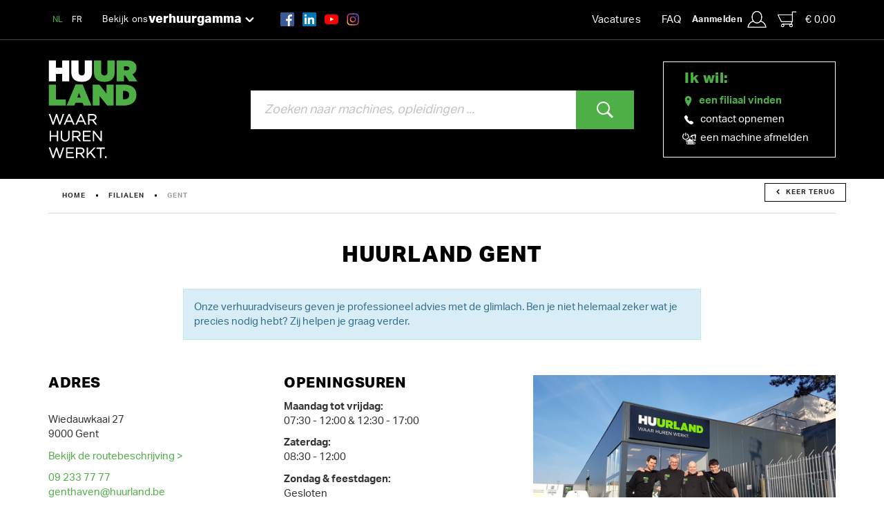

--- FILE ---
content_type: text/html; charset=UTF-8
request_url: https://www.huurland.be/nl/filialen/119/gent-haven
body_size: 8860
content:

<!DOCTYPE html><html class="no-js sb-smooth"><head data-template="tpl_meta"><!-- Meta --><meta charset="utf-8"><meta http-equiv="X-UA-Compatible" content="IE=edge,chrome=1"><title>Materiaal huren bij Huurland in Gent?</title><meta name="description" content="Bij Huurland Gent kan je betrouwbaar materiaal huren uit grote voorraad. We geven je professioneel advies en maken stipte afspraken bij elke verhuur." /><meta name="keywords" content="" /><meta name="author" content="Huurland"/><meta property="article:author" content="Huurland"/><meta name="dcterms.rights" content="Webatvantage, webatvantage.be"><meta name="robots" content="all"/><link rel="canonical" href="https://www.huurland.be/nl/filialen/119/gent-haven" /><!-- for Facebook --><meta name="viewport" content="width=device-width, initial-scale=1, maximum-scale=1, user-scalable=0"/><!-- Favicons (Generated with http://realfavicongenerator.net/) --><link rel="apple-touch-icon" sizes="180x180" href="https://www.huurland.be/graphics/touch/apple-touch-icon.png"><link rel="icon" type="image/png" href="https://www.huurland.be/graphics/touch/favicon-32x32.png" sizes="32x32"><link rel="icon" type="image/png" href="https://www.huurland.be/graphics/touch/favicon-16x16.png" sizes="16x16"><link rel="shortcut icon" href="https://www.huurland.be/graphics/touch/favicon.ico"><link rel="manifest" href="https://www.huurland.be/graphics/touch/manifest.json"><link rel="mask-icon" href="https://www.huurland.be/graphics/touch/safari-pinned-tab.svg" color="#000000"><meta name="msapplication-config" content="https://www.huurland.be/graphics/touch/browserconfig.xml"><meta name="theme-color" content="#000000"><!-- FONTS --><link rel="stylesheet" href="https://use.typekit.net/wva3hae.css"><!-- CSS --><link rel="stylesheet" href="https://www.huurland.be/css/main.css?v=6"><link href="https://www.huurland.be/css/ie.css" media="screen, projection" rel="stylesheet" type="text/css"/><!-- HTML5 Shim and Respond.js IE8 support of HTML5 elements and media queries --><!-- WARNING: Respond.js doesn't work if you view the page via file:// --><!--[if lt IE 9]><script src="https://oss.maxcdn.com/html5shiv/3.7.2/html5shiv.min.js"></script><script src="https://oss.maxcdn.com/respond/1.4.2/respond.min.js"></script><![endif]--><!-- Polyfills --><script src="https://www.huurland.be/min/polyfill.js" async></script><!-- JS Enabled --><script>document.documentElement.className = document.documentElement.className.replace('no-js', 'js');</script><!-- Google Ecommerce tracking --><script>
    dataLayer = [];

    //Remarketing Tag Data
    dataLayer.push({
        'google_tag_params': {'ecomm_pagetype': 'other','ecomm_totalvalue': '','ecomm_prodid' : ''}
    });
    </script><!-- Track --><script>dataLayer.push({"usertype": "professional"}); </script>            <!-- Google Tag Manager
            <script>(function(w,d,s,l,i){w[l]=w[l]||[];w[l].push({'gtm.start':
                        new Date().getTime(),event:'gtm.js'});var f=d.getElementsByTagName(s)[0],
                    j=d.createElement(s),dl=l!='dataLayer'?'&l='+l:'';j.async=true;j.src=
                    'https://www.googletagmanager.com/gtm.js?id='+i+dl;f.parentNode.insertBefore(j,f);
                })(window,document,'script','dataLayer','GTM-5JGQDCW');</script>
             End Google Tag Manager -->
        </head>
<body class="touch disable-scrolling" data-pageurlid="31"><!-- Google Tag Manager (noscript) --><noscript><iframe src="https://www.googletagmanager.com/ns.html?id=GTM-5JGQDCW" height="0" width="0" style="display:none;visibility:hidden"></iframe></noscript><!-- End Google Tag Manager (noscript) --><div id="loader">
    <div class="centerer">
        <div class="square-spin">
            <picture>
                <source srcset="https://www.huurland.be/graphics/svg/loader.svg" type="image/svg+xml">
                <img src="https://www.huurland.be/graphics/fallback/loader.jpg" alt="Loading">
            </picture>
        </div>
    </div>
</div><!--[if lt IE 10]><div class="alert alert-warning alert-dismissible browsehappy" role="alert">Je gebruikt een <strong>verouderde</strong> browser. <a target="_blank" href="http://browsehappy.com/">Upgrade jouw browser</a> om uw ervaring te verbeteren.<button type="button" class="close" data-dismiss="alert"><span aria-hidden="true">&times;</span><span class="sr-only">Close</span></button></div><![endif]--><header id="top" class="header"><!-- START NAVBAR TOP --><div id="navbar-top" class="navbar-inverse navbar-static-top"><div class="container"><div class="d-flex align-items-center justify-content-between"><div class="d-flex align-items-center"><ul class="nav navbar-nav navbar-left languages"><li class="text-sm active"><a href="https://www.huurland.be/nl/filialen/119/gent-haven" title="Nederlands">NL</a></li><li class="text-sm"><a href="https://www.huurland.be/fr/filiales/119/gand" title="Francais">FR</a></li></ul><!-- Categories --><ul class="nav navbar-nav navbar-left hidden-xs"><li><div class="dropdown"><button class="btn btn-link dropdown-toggle" type="button" id="dropdown-category" data-toggle="dropdown">Bekijk ons <span class="bolder">verhuurgamma</span><span class="custom-caret"><svg class="icon shape-chevron stroke-body-bg"><use xmlns:xlink="http://www.w3.org/1999/xlink" xlink:href="https://www.huurland.be/graphics/svg-defs.svg#shape-chevron"></use></svg></span></button><ul class="dropdown-menu" role="menu" aria-labelledby="dropdown-category"><!-- Main category --><li><a href="https://www.huurland.be/nl/huren/grondverzet-en-tuinmachines" title="Grondverzet en tuinmachines"onmouseover='this.style.backgroundColor="#4faf47"'onmouseout='this.style.backgroundColor="transparent"'>Grondverzet en tuinmachines</a></li><!-- Main category --><li><a href="https://www.huurland.be/nl/huren/hoogwerkers-en-schaarliften" title="Hoogwerkers en schaarliften"onmouseover='this.style.backgroundColor="#0093d6"'onmouseout='this.style.backgroundColor="transparent"'>Hoogwerkers en schaarliften</a></li><!-- Main category --><li><a href="https://www.huurland.be/nl/huren/steigers-liften-verreikers-en-heftruck" title="Steigers, liften, verreikers en heftruck"onmouseover='this.style.backgroundColor="#ae8f00"'onmouseout='this.style.backgroundColor="transparent"'>Steigers, liften, verreikers en heftruck</a></li><!-- Main category --><li><a href="https://www.huurland.be/nl/huren/bouwmachines-ruwbouw" title="Bouwmachines ruwbouw"onmouseover='this.style.backgroundColor="#75848b"'onmouseout='this.style.backgroundColor="transparent"'>Bouwmachines ruwbouw</a></li><!-- Main category --><li><a href="https://www.huurland.be/nl/huren/inrichting-afwerking-en-onderhoud" title="Inrichting, afwerking en onderhoud"onmouseover='this.style.backgroundColor="#ef7d00"'onmouseout='this.style.backgroundColor="transparent"'>Inrichting, afwerking en onderhoud</a></li><!-- Main category --><li><a href="https://www.huurland.be/nl/huren/bouwdrogers-verwarming-en-ventilatie" title="Bouwdrogers, verwarming en ventilatie"onmouseover='this.style.backgroundColor="#db5054"'onmouseout='this.style.backgroundColor="transparent"'>Bouwdrogers, verwarming en ventilatie</a></li><!-- Main category --><li><a href="https://www.huurland.be/nl/huren/stroom-licht-en-lasapparatuur" title="Stroom, licht en lasapparatuur"onmouseover='this.style.backgroundColor="#bd629a"'onmouseout='this.style.backgroundColor="transparent"'>Stroom, licht en lasapparatuur</a></li><!-- Main category --><li><a href="https://www.huurland.be/nl/huren/signalisatie-verhuis-en-werfinrichting" title="Signalisatie, verhuis en werfinrichting"onmouseover='this.style.backgroundColor="#7c6eb0"'onmouseout='this.style.backgroundColor="transparent"'>Signalisatie, verhuis en werfinrichting</a></li></ul></div></li><li><ul class="list-inline social-media hidden-sm"><li class="facebook"><a href="https://www.facebook.com/huurland" target="_blank" title="Huurland Facebook"><div class="icon-wrapper"><svg class="icon shape-social shape-social-facebook-color"><use xmlns:xlink="http://www.w3.org/1999/xlink" xlink:href="https://www.huurland.be/graphics/svg-defs.svg?v=1#shape-social-facebook-color"></use></svg></div></a></li><li class="linkedin"><a href="https://www.linkedin.com/company/huurland" target="_blank" title="Huurland linkedin"><div class="icon-wrapper"><svg class="icon shape-social shape-social-linkedin-color"><use xmlns:xlink="http://www.w3.org/1999/xlink" xlink:href="https://www.huurland.be/graphics/svg-defs.svg?v=1#shape-social-linkedin-color"></use></svg></div></a></li><li class="youtube"><a href="https://www.youtube.com/channel/UC-Z9B3RKx57oJJy3aPD0gYg" target="_blank" title="Huurland Youtube"><div class="icon-wrapper"><svg class="icon shape-social shape-social-youtube-color"><use xmlns:xlink="http://www.w3.org/1999/xlink" xlink:href="https://www.huurland.be/graphics/svg-defs.svg#shape-youtube-color"></use></svg></div></a></li><li class="instagram"><a href="https://www.instagram.com/huurland/" target="_blank" title="Huurland Instagram"><div class="icon-wrapper"><img src="https://www.huurland.be/graphics/svg/instagram-color.svg" alt="Instagram link"></div></a></li></ul></li></ul></div><ul class="nav navbar-nav navbar-right d-flex align-items-center gap-1"><li><a href="https://jobs.huurland.be/nl" title="">Vacatures</a></li><li><a href="https://www.huurland.be/nl/veelgestelde-vragen" title="">FAQ</a></li><li ><a class="btn btn-link d-flex align-items-center dropdown-toggle account-toggle p-0" href="https://www.huurland.be/nl/aanmelden"><span class="hidden-xs font-weight-bold">Aanmelden</span>&nbsp;&nbsp;<svg class="icon shape-account fill-body-bg no-margin"><use xlink:href="https://www.huurland.be/graphics/svg-defs.svg#shape-account"></use></svg></a></li><li class="header-cart" data-template="tpl_cart_summary" data-effect="html"><a href="https://www.huurland.be/nl/winkelmandje"><svg class="icon shape-cart fill-body-bg"><use xlink:href="https://www.huurland.be/graphics/svg-defs.svg#shape-cart"></use></svg>€&nbsp;0,00</a></li>
</ul></div></div></div><!-- END NAVBAR TOP --><!-- START NAVBAR BOTTOM --><div id="navbar-bottom" class="navbar-inverse navbar-static-top"><div class="container"><div class="row eq-row-flex"><!-- Navbar brand --><div class="col-xs-7 col-sm-3 eq-col-flex"><a class="navbar-brand" href="https://www.huurland.be/nl/home"><picture><img src="https://www.huurland.be/graphics/fallback/logo_huurland_nl.png" alt="Huurland"></picture></a></div><!-- Search --><div class="col-sm-7 col-md-6 eq-col-flex" id="navbar-search"><div class="input-group full-width"><label class="sr-only">zoeken</label><form><input type="search" class="form-control input-lg typeahead" data-provide="typeahead" autocomplete="on" placeholder="Zoeken naar machines, opleidingen ..."/><input type="hidden" name="language" value="nl"></form><span class="input-group-btn "><button type="submit" class="btn btn-lg btn-primary"><svg class="icon shape-magnifier fill-body-bg"><use xmlns:xlink="http://www.w3.org/1999/xlink" xlink:href="https://www.huurland.be/graphics/svg-defs.svg#shape-magnifier"></use></svg></button></span></div></div><!-- Quick nav --><div class="col-md-3 eq-col-flex hidden-xs hidden-sm"><div class="border-wrapper"><p class="h2" style="color: #4faf47">Ik wil:</p><ul class="list-unstyled"><li class="active"><a href="https://www.huurland.be/nl/filialen" title="filialen"><svg class="icon shape-pin fill-body-bg"><use xmlns:xlink="http://www.w3.org/1999/xlink" xlink:href="https://www.huurland.be/graphics/svg-defs.svg#shape-pin"></use></svg>een filiaal vinden</a></li><li ><a href="https://www.huurland.be/nl/contact" title=""><svg class="icon shape-phone fill-body-bg"><use xmlns:xlink="http://www.w3.org/1999/xlink" xlink:href="https://www.huurland.be/graphics/svg-defs.svg#shape-phone"></use></svg>contact opnemen</a></li><li class="sign-off-link"><a href="https://www.huurland.be/nl/mijn-bestellingen" title=""><svg class="icon shape-signoff icon fill-body-bg"><use xmlns:xlink="http://www.w3.org/1999/xlink" xlink:href="https://www.huurland.be/graphics/svg-defs.svg#shape-signoff"></use></svg>
een machine afmelden</a></li></ul></div></div><div class="col-xs-5 col-sm-2 hidden-md hidden-lg" id="mobile-controls"><div class="visible-xs"><button id="btn-toggle-search" data-trigger-slide="#navbar-search"><svg class="icon shape-magnifier fill-body-bg"><use xmlns:xlink="http://www.w3.org/1999/xlink" xlink:href="https://www.huurland.be/graphics/svg-defs.svg#shape-magnifier"></use></svg></button></div><button type="button" id="offcanvas-btn-menu" class="offcanvas-toggle navbar-toggle collapsed" data-toggle="offcanvas" data-target="#offcanvas-menu"><span class="icon-bar"></span><span class="icon-bar"></span><span class="icon-bar"></span></button></div><div id="offcanvas-menu" class="navbar-offcanvas navbar-offcanvas-touch visible-xs visible-sm"><ul class="list-unstyled"><li><a href="https://www.huurland.be/nl/home" title="">Home</a></li><!-- Main category --><li><a href="https://www.huurland.be/nl/huren/grondverzet-en-tuinmachines" title="Grondverzet en tuinmachines"onmouseover='this.style.backgroundColor="#4faf47"'>Grondverzet en tuinmachines</a></li><!-- Main category --><li><a href="https://www.huurland.be/nl/huren/hoogwerkers-en-schaarliften" title="Hoogwerkers en schaarliften"onmouseover='this.style.backgroundColor="#0093d6"'>Hoogwerkers en schaarliften</a></li><!-- Main category --><li><a href="https://www.huurland.be/nl/huren/steigers-liften-verreikers-en-heftruck" title="Steigers, liften, verreikers en heftruck"onmouseover='this.style.backgroundColor="#ae8f00"'>Steigers, liften, verreikers en heftruck</a></li><!-- Main category --><li><a href="https://www.huurland.be/nl/huren/bouwmachines-ruwbouw" title="Bouwmachines ruwbouw"onmouseover='this.style.backgroundColor="#75848b"'>Bouwmachines ruwbouw</a></li><!-- Main category --><li><a href="https://www.huurland.be/nl/huren/inrichting-afwerking-en-onderhoud" title="Inrichting, afwerking en onderhoud"onmouseover='this.style.backgroundColor="#ef7d00"'>Inrichting, afwerking en onderhoud</a></li><!-- Main category --><li><a href="https://www.huurland.be/nl/huren/bouwdrogers-verwarming-en-ventilatie" title="Bouwdrogers, verwarming en ventilatie"onmouseover='this.style.backgroundColor="#db5054"'>Bouwdrogers, verwarming en ventilatie</a></li><!-- Main category --><li><a href="https://www.huurland.be/nl/huren/stroom-licht-en-lasapparatuur" title="Stroom, licht en lasapparatuur"onmouseover='this.style.backgroundColor="#bd629a"'>Stroom, licht en lasapparatuur</a></li><!-- Main category --><li><a href="https://www.huurland.be/nl/huren/signalisatie-verhuis-en-werfinrichting" title="Signalisatie, verhuis en werfinrichting"onmouseover='this.style.backgroundColor="#7c6eb0"'>Signalisatie, verhuis en werfinrichting</a></li><li class="divider"></li><li class="active"><a href="https://www.huurland.be/nl/filialen" title="Onze filialen">Onze filialen</a></li><li ><a href="https://www.huurland.be/nl/overons" title="Over ons">Over ons</a></li><li ><a href="https://www.huurland.be/nl/nieuws" title="Nieuws">Nieuws</a></li><li ><a href="https://www.huurland.be/nl/projecten" title="Projecten">Projecten</a></li><li ><a href="https://www.huurland.be/nl/opleidingen" title="Opleidingen">Opleidingen</a></li><li ><a href="https://jobs.huurland.be/nl" target="_blank" title="">Vacatures</a></li><li ><a href="https://www.huurland.be/nl/veelgestelde-vragen" title="">FAQ</a></li><li ><a href="https://www.huurland.be/nl/contact" title="">Contact</a></li></ul></div></div></div></div><!-- END NAVBAR BOTTOM --></header>

<div id="page-shops-detail" class="container">

    <!-- If the page has a banner, add .has-banner -->
    <!-- Only use the return button on detail pages (product detail, blog detail, ...) -->
    <div id="breadcrumbs" data-template="tpl_breadcrumbs" data-effect="html"><div class="container"><!-- Breadcrumbs --><ol class="ul breadcrumb"><li ><a href="https://www.huurland.be/nl/home">Home</a></li><li ><a href="https://www.huurland.be/nl/filialen">Filialen</a></li><li  class="active">Gent</li><li class="return"><a href="https://www.huurland.be/nl/filialen" class="btn btn-sm btn-default-outline"><svg class="icon shape-chevron chevron-left stroke-gray-base"><use xmlns:xlink="http://www.w3.org/1999/xlink" xlink:href="https://www.huurland.be/graphics/svg-defs.svg#shape-chevron"></use></svg>Keer terug</a></li></ol></div></div>
    <div class="section-title section-xs ">
        <h1 class="text-center">Huurland Gent</h1>
    </div>

            <div class="row section-xs">
            <div class="col-md-8 col-md-offset-2">
                <div class="alert alert-info">
                    <p>Onze verhuuradviseurs geven je professioneel advies met de glimlach. Ben je niet helemaal zeker wat je precies nodig hebt? Zij helpen je graag verder.&nbsp;</p>
                </div>
            </div>
        </div>
    
    <div id="store-details" class="section-xs">
        <div class="row">
            <div class="col-sm-8 col-md-7">
                <div id="store-info">
                    <div class="row">
                        <div class="col-md-6 col-sm-6">
                            <div class="info-section first">
                            <h2 class="no-margin-top">Adres</h2>
                                <address class="section-xs">
                                    <ul class="list-unstyled">
                                        <li>Wiedauwkaai 27</li>
                                        <li>9000 Gent</li>
                                    </ul>
                                    <a href="https://www.google.com/maps?f=d&daddr=Wiedauwkaai 27,9000 Gent,Belgium" title="Routebeschrijving Gent " target="_blank" rel="noopener noreferrer" class="btn-link">Bekijk de routebeschrijving ></a>
                                    <ul class="list-unstyled">
                                                                                    <li>
                                                <a href="tel:09 233 77 77">09 233 77 77</a>
                                            </li>
                                        
                                                                                    <li>
                                                <a href="mailto:genthaven@huurland.be">genthaven@huurland.be</a>
                                            </li>
                                                                            </ul>

                                    <a href="#" class="btn btn-primary section-xs scroll-to-contact-form" rel="noopener noreferrer" title="Neem contact met ons op" >Neem contact met ons op</a>
                                </address>
                            </div>
                        </div>
                        <div class="col-md-6 col-sm-6">
                            <div class="info-section">
                                <h2 class="no-margin-top">Openingsuren</h2>
                                <table class="section-xs table table-condensed">
                                            
            <p class="hours-block">
            <strong>Maandag tot vrijdag:&nbsp; </strong><br>
                        07:30 -  12:00 & 12:30 - 17:00</p>
            
            <p>
        <strong>Zaterdag:&nbsp; </strong><br>
                08:30 -  12:00</p>
            
            <p>
        <strong>Zondag & feestdagen:&nbsp; </strong><br>
                Gesloten</p>
    

                                </table>
                            </div>
                        </div>
                    </div>
                </div>
            </div>

                                                        
                <div class="col-sm-4 col-md-5">
                    <div class="info-section">
                        <div class="shrink-left gallery">
                            <a class="expand-link" href=" https://www.huurland.be/Cached/5883/resize/2000x2000/4mannenvoordegevelarminarm2017.jpg">
                                <img src="https://www.huurland.be/Cached/5883/resize/2000x500/4mannenvoordegevelarminarm2017.jpg" title="Huurland Gent" alt="Huurland Gent"/>
                            </a>
                        </div>
                    </div>
                </div>
            
                        <script type="application/ld+json">
                {
                    "@context": "https://schema.org",
                    "@type": "LocalBusiness",
                    "name": "Huurland Gent",
                    "address": {
                        "@type": "PostalAddress",
                        "streetAddress": "Wiedauwkaai 27",
                        "addressLocality": "Gent",
                        "addressRegion": "Belgium",
                        "postalCode": "9000",
                        "addressCountry": "BE"
                    },
                     "geo": {
                        "@type": "GeoCoordinates",
                        "latitude": "51.0718",
                        "longitude": "3.72665"
                    },
                    "url": "https://www.huurland.be/nl/filialen/119/gent",
                    "telephone": "09 233 77 77",
                    "priceRange": "$$$",
                    "image": [
                        "https://www.huurland.be/Cached/5883/resize/2000x500/4mannenvoordegevelarminarm2017.jpg"
                    ],
                    "openingHoursSpecification": [
                        {
                            "@type": "OpeningHoursSpecification",
                            "dayOfWeek": [
                                "Monday",
                                "Tuesday",
                                "Wednesday",
                                "Thursday",
                                "Friday"
                            ],
                            "opens": "07:30",
                            "closes": "12:00"
                        },
                        {
                            "@type": "OpeningHoursSpecification",
                            "dayOfWeek": [
                                "Monday",
                                "Tuesday",
                                "Wednesday",
                                "Thursday",
                                "Friday"
                            ],
                            "opens": "12:30",
                            "closes": "17:00"
                        },
                        {
                            "@type": "OpeningHoursSpecification",
                            "dayOfWeek": [
                                "Saturday"
                            ],
                            "opens": "08:30",
                            "closes": "12:00"
                        }
                    ]
                }
            </script>
        </div>
    </div>

    
    <span id="mapInfoSpan" class="shop" style="display:none" data-title="Wiedauwkaai 27 9000 Gent BE" data-name="Gent" data-address="Wiedauwkaai 27" data-city="Gent" data-zip="9000" data-latitude="51.0718" data-longitude="3.72665" data-telephone="09 233 77 77" data-route="https://www.google.com/maps?f=d&daddr=Wiedauwkaai 27,9000 Gent,Belgium" data-url="https://www.huurland.be/nl/contact/119/gent" data-thumb=""></span>

            <div class="description section-xs">
            <div class="row">

                                    <div class="col-sm-6 col-md-7">
                        <h2>Welkom bij Huurland Gent</h2>
                        <div class="cms-text">
                            <p>Het team van Huurland Gent staat voor je klaar!</p>
<p>Als Huurland-klant kan je rekenen op 4 engagementen:</p>
<ul>
<li>Betrouwbaar materiaal</li>
<li>Professioneel advies</li>
<li>Grote voorraad en snel geleverd</li>
<li>Stipte afspraken rond levering en prijzen</li>
</ul>
<p>Plaats je bestelling online. Wij zorgen ervoor dat je materiaal klaarstaat bij afhaling of geleverd wordt op de werf.</p>
<p><strong>LET OP: De werken aan de Wiedauwkaai in Gent hebben een impact op de bereikbaarheid van ons filiaal.&nbsp;</strong></p>
<p><strong>Wij blijven echter wel bereikbaar! Volg de omleidingen via de Meulestedebrug of de Nieuwe Vaart.&nbsp;</strong></p>
<p><strong>Alle info en updates: <a href="https://wegenenverkeer.be/werken/herinrichting-van-wiedauwkaai">https://wegenenverkeer.be/werken/herinrichting-van-wiedauwkaai</a></strong></p>
<p><strong>Je kan ons ook altijd bereiken op 09 233 77 77. We helpen je graag de weg te vinden.</strong></p>
                        </div>
                    </div>
                                            </div>
        </div>
    
    <div class="section-xs row" id="contact">
        <div class="col-md-10 col-md-offset-1 col-lg-8 col-lg-offset-2">
            <h2 class="text-center">Contacteer Huurland Gent</h2>
            <!-- Contact form, with Bootstrap validation -->
            <div id="contact-form" class="section-xs">
                <form role="form" method="post" data-ajax="https://www.huurland.be/nl/ajax/contact.php" novalidate="novalidate" data-effect="html" data-template="tpl_shop_contact_form"><input type="hidden" name="action" value="submit_contact_form"><input type="hidden" name="WebshopShopID" value="9"><div class="row"><!-- First name --><div class="col-sm-6"><div class="form-group"><label for="first-name">Voornaam *</label><input type="text" class="form-control" id="first-name" name="FirstName"  required></div></div><!-- Last name --><div class="col-sm-6"><div class="form-group"><label for="LastName">Familienaam *</label><input type="text" class="form-control" id="LastName" name="LastName"  required></div></div><!-- E-mail --><div class="col-sm-6"><div class="form-group"><label for="Email">E-mailadres *</label><input type="email" class="form-control" id="email" name="Email"  required></div></div><!-- Phone --><div class="col-sm-6"><div class="form-group"><label for="Telephone">Telefoon *</label><input type="text" class="form-control" id="Telephone" name="Telephone"  required></div></div></div><!-- Customer type --><div class="form-group"><div class="radio"><input type="radio" id="private" name="CustomerType" value="private" ><label for="private">Ik ben particulier</label></div><div class="radio"><input type="radio" id="professional" name="CustomerType" value="professional" ><label for="professional">Ik ben professioneel</label></div></div><div id="professional-wrapper" ><div class="row"><!-- Company --><div class="col-sm-6"><div class="form-group"><label for="Company">Bedrijfsnaam *</label><input  disabled="disabled"  type="text" class="form-control" id="Company" name="Company"  required></div></div><!-- BTW --><div class="col-sm-6"><div class="form-group"><label for="Vat">BTW nummer *</label><input  disabled="disabled"  type="text" class="form-control" id="Vat" name="Vat"  required></div></div><!-- Sector --><div class="col-xs-12"><div class="form-group "><div class="checkbox-group"><label for="Sectors">Sector</label></div></div></div></div></div><div class="form-group"><label for="message">Bericht *</label><textarea class="form-control" rows="8" id="message" name="Message"></textarea></div><input type="hidden" name="TitleID" value="1"><input type="hidden" name="Send" value="1"><div class="row"><div class="col-sm-6"><div class="checkbox"><input type="checkbox" class="custom-control-input" name="Privacy" id="privacy" value="1" ><label class="custom-control-label" for="privacy">Ik ga akkoord met de <a class="text-dark text-underline font-weight-bold" href="https://www.huurland.be/nl/privacy" target="_blank">privacy regelgeving</a></label></div><div class="checkbox checkbox-newsletter"><input type="checkbox" id="Subscribe" name="Subscribe" value="1" ><label for="Subscribe">Wens je de nieuwsbrief te ontvangen?</label></div></div><div class="col-sm-6 text-right"><button type="submit" class="btn btn-primary">Verzend bericht</button></div></div></form>            </div>
        </div>
    </div>
            <div class="row">
            <div id="store-photo-slider" class="slider section-xs grid gallery">
                                    <div class="col-md-4 col-sm-6 section-xs">
                        <a class="expand-link" href="https://www.huurland.be/Cached/10261/resize/2000x2000/Gent-gevel-nieuwestickerweb.jpg">
                            <img src="https://www.huurland.be/Cached/10261/piece/290x380/Gent-gevel-nieuwestickerweb.jpg" title="Gevel Huurland Gent" alt="Gevel Huurland Gent"/>
                        </a>
                    </div>
                                    <div class="col-md-4 col-sm-6 section-xs">
                        <a class="expand-link" href="https://www.huurland.be/Cached/10279/resize/2000x2000/DetailpaginaGent1.jpg">
                            <img src="https://www.huurland.be/Cached/10279/piece/290x380/DetailpaginaGent1.jpg" title="Interieur Huurland Gent" alt="Interieur Huurland Gent"/>
                        </a>
                    </div>
                                    <div class="col-md-4 col-sm-6 section-xs">
                        <a class="expand-link" href="https://www.huurland.be/Cached/10275/resize/2000x2000/DetailpaginaGent2.jpg">
                            <img src="https://www.huurland.be/Cached/10275/piece/290x380/DetailpaginaGent2.jpg" title="Interieur Huurland Gent" alt="Interieur Huurland Gent"/>
                        </a>
                    </div>
                            </div>
        </div>
    </div><footer class="footer" data-template="tpl_footer"><div class="bg-body-bg py-10 small" id="usp"><div class="container"><div class="row"><div class="col-md-5"><div class="position-sticky caption"><h2 class="accent-title no-margin"><span class="d-block"><span>HU</span>URLAND</span>waar huren werkt.</h2><div class="cms-text"><p>Huurland is een 100% Belgisch familiaal verhuurbedrijf met 12 filialen doorheen Belgi&euml;. We bieden uitstekende verhuuroplossingen voor bouw, renovatie, installatie, afwerking, aanleg en onderhoud.</p></div></div></div><div class="col-md-7"><div class="row d-flex"><div class="col-xs-6"><a href="https://www.huurland.be/nl/overons" class="circle js-observe" id="usp-start"><div class="wrapper"><span class="svg-wrapper"><svg class="icon shape-balloon stroke-gray-base"><use xlink:href="https://www.huurland.be/graphics/svg-defs.svg#shape-balloon"></use></svg></span><span class="svg-text">Actief sinds 1973</span></div></a></div><div class="col-xs-6"><a href="https://www.huurland.be/nl/troeven/30000-tevreden-klanten-actief-sinds-1973" class="circle js-observe" id="usp-customers"><div class="wrapper"><span class="svg-wrapper"><svg class="icon shape-customer stroke-gray-base"><use xlink:href="https://www.huurland.be/graphics/svg-defs.svg#shape-customer"></use></svg></span><span class="svg-text">> 30.000<br>klanten</span></div></a></div><div class="col-xs-6"><a href="https://www.huurland.be/nl/troeven/12-filialen" class="circle js-observe" id="usp-locations"><div class="wrapper"><div class="svg-wrapper"><img src="https://www.huurland.be/graphics/svg/locations.svg" /></div><span class="svg-text">12<br />filialen</span></div></a></div><div class="col-xs-6"><a href="https://www.huurland.be/nl/troeven/94-procent-van-onze-klanten-zijn-tevreden" class="circle js-observe" id="usp-reviews"><div class="wrapper"><span class="svg-wrapper"><svg class="icon shape-thumb stroke-gray-base"><use xlink:href="https://www.huurland.be/graphics/svg-defs.svg#shape-thumb"></use></svg></span><span class="svg-text">94% </span></div></a></div></div></div></div></div></div>
<!-- START FOOTER TOP --><div class="navbar-inverse"><div class="container"><div class="row"><!-- START OFFER --><div class="col-md-3 hidden-xs hidden-sm"><div class="footer-block"><p class="footer-title h4">Ons verhuuraanbod</p><ul class="list-unstyled list-arrows-inverse"><!-- Category --><li><a href="https://www.huurland.be/nl/huren/grondverzet-en-tuinmachines" title="Grondverzet en tuinmachines">Grondverzet en tuinmachines</a></li><!-- Category --><li><a href="https://www.huurland.be/nl/huren/hoogwerkers-en-schaarliften" title="Hoogwerkers en schaarliften">Hoogwerkers en schaarliften</a></li><!-- Category --><li><a href="https://www.huurland.be/nl/huren/steigers-liften-verreikers-en-heftruck" title="Steigers, liften, verreikers en heftruck">Steigers, liften, verreikers en heftruck</a></li><!-- Category --><li><a href="https://www.huurland.be/nl/huren/bouwmachines-ruwbouw" title="Bouwmachines ruwbouw">Bouwmachines ruwbouw</a></li><!-- Category --><li><a href="https://www.huurland.be/nl/huren/inrichting-afwerking-en-onderhoud" title="Inrichting, afwerking en onderhoud">Inrichting, afwerking en onderhoud</a></li><!-- Category --><li><a href="https://www.huurland.be/nl/huren/bouwdrogers-verwarming-en-ventilatie" title="Bouwdrogers, verwarming en ventilatie">Bouwdrogers, verwarming en ventilatie</a></li><!-- Category --><li><a href="https://www.huurland.be/nl/huren/stroom-licht-en-lasapparatuur" title="Stroom, licht en lasapparatuur">Stroom, licht en lasapparatuur</a></li><!-- Category --><li><a href="https://www.huurland.be/nl/huren/signalisatie-verhuis-en-werfinrichting" title="Signalisatie, verhuis en werfinrichting">Signalisatie, verhuis en werfinrichting</a></li></ul></div></div><!-- END OFFER --><!-- START STORES --><div class="col-sm-6 col-md-3 hidden-xs"><div class="footer-block"><p class="footer-title h4">Onze filialen</p><ul class="list-unstyled list-arrows-inverse"><li><a href="https://www.huurland.be/nl/filialen/1210/aalst" title="">Aalst</a></li><li><a href="https://www.huurland.be/nl/filialen/1223/boortmeerbeek" title="">Boortmeerbeek</a></li><li><a href="https://www.huurland.be/nl/filialen/1214/brugge" title="">Brugge</a></li><li><a href="https://www.huurland.be/nl/filialen/1216/dendermonde" title="">Dendermonde</a></li><li><a href="https://www.huurland.be/nl/filialen/118/eke" title="">Eke</a></li><li><a href="https://www.huurland.be/nl/filialen/119/gent" title="">Gent</a></li><li><a href="https://www.huurland.be/nl/filialen/1212/kortrijk" title="">Kortrijk</a></li><li><a href="https://www.huurland.be/nl/filialen/1229/leuven" title="">Leuven</a></li><li><a href="https://www.huurland.be/nl/filialen/1219/maldegem" title="">Maldegem</a></li><li><a href="https://www.huurland.be/nl/filialen/1213/oostende" title="">Oostende</a></li><li><a href="https://www.huurland.be/nl/filialen/1211/roeselare" title="">Roeselare</a></li><li><a href="https://www.huurland.be/nl/filialen/1222/zellik" title="">Zellik</a></li></ul></div></div><!-- END STORES --><!-- START ABOUT --><div class="col-md-3 hidden-xs hidden-sm"><div class="footer-block"><p class="footer-title h4">Navigatie</p><ul class="list-unstyled list-arrows-inverse"><li><a href="https://www.huurland.be/nl/overons" title="">Over ons</a></li><li><a href="https://www.huurland.be/nl/nieuws" title="">Nieuws</a></li><li><a href="https://www.huurland.be/nl/projecten" title="">Projecten</a></li><li><a href="https://www.huurland.be/nl/opleidingen" title="">Opleidingen</a></li><li><a href="https://jobs.huurland.be/nl" title="">Vacatures</a></li><li><a href="https://www.huurland.be/nl/veelgestelde-vragen" title="">FAQ</a></li><li><a href="https://www.huurland.be/nl/contact" title="">Contact</a></li></ul></div></div><!-- END ABOUT --><!-- START HOURS --><div class="col-sm-6 col-md-3"><div class="footer-block"><p class="footer-title h4">Openingsuren</p>        
            <p class="hours-block">
            <strong>Maandag tot vrijdag:&nbsp; </strong><br>
                        07:30 -  12:00 & 12:30 - 17:00</p>
            
            <p>
        <strong>Zaterdag:&nbsp; </strong><br>
                08:30 -  12:00</p>
            
            <p>
        <strong>Zondag & feestdagen:&nbsp; </strong><br>
                Gesloten</p>
    

<p><p>Wij aanvaarden enkel bancontact, geen cash.</p>
<p>&nbsp;</p></p><!-- Social media --><ul class="list-inline social-media"><li class="facebook"><a href="https://www.facebook.com/huurland" target="_blank" title="Huurland Facebook"><div class="icon-wrapper"><svg class="icon shape-facebook fill-body-bg"><use xmlns:xlink="http://www.w3.org/1999/xlink" xlink:href="https://www.huurland.be/graphics/svg-defs.svg#shape-facebook"></use></svg></div></a></li><li class="linkedin"><a href="https://www.linkedin.com/company/huurland" target="_blank" title="Huurland Linkedin"><div class="icon-wrapper"><svg class="icon shape-linkedin fill-body-bg"><use xmlns:xlink="http://www.w3.org/1999/xlink" xlink:href="https://www.huurland.be/graphics/svg-defs.svg?v=1#shape-linkedin"></use></svg></div></a></li><li class="youtube"><a href="https://www.youtube.com/channel/UC-Z9B3RKx57oJJy3aPD0gYg" target="_blank" title="Huurland Youtube"><div class="icon-wrapper"><svg class="icon shape-youtube fill-body-bg"><use xmlns:xlink="http://www.w3.org/1999/xlink" xlink:href="https://www.huurland.be/graphics/svg-defs.svg#shape-youtube"></use></svg></div></a></li><li class="instagram"><a href="https://www.instagram.com/huurland/" target="_blank" title="Huurland Instagram"><div class="icon-wrapper"><svg class="icon shape-instagram fill-body-bg"><use xmlns:xlink="http://www.w3.org/1999/xlink" xlink:href="https://www.huurland.be/graphics/svg-defs.svg#shape-instagram"></use></svg></div></a></li></ul></div></div><!-- END HOURS --></div></div></div><!-- END FOOTER TOP --><!-- START FOOTER BOTTOM --><div class="navbar-default"><div class="container"><div class="row"><div class="col-md-8"><div class="d-flex-md d-flex-lg"><div class="logos-wrapper"><a href="https://www.huurland.be/nl/efs-investeert-in-jouw-toekomst"><img class="img-responsive" alt="ESF label" title="ESF label" src="https://www.huurland.be/graphics/logos/ESF.jpg"loading="lazy"></a><a href="https://www.huurland.be/nl/efs-investeert-in-jouw-toekomst"><img class="img-responsive" alt="EU label" title="EU label" src="https://www.huurland.be/graphics/logos/EU.jpg"loading="lazy"></a><a href="https://www.huurland.be/nl/efs-investeert-in-jouw-toekomst"><img class="img-responsive" alt="Vlaanderen label" title="Vlaanderen label" src="https://www.huurland.be/graphics/logos/Vlaanderen.jpg"loading="lazy"></a><a href="https://www.unizo.be/" rel="nofollow noopener" target="_blank"><img class="img-responsive" alt="UNIZO e-commerce logo" title="UNIZO e-commerce logo" src="https://www.huurland.be/graphics/logos/unizo_ecommerce.png"loading="lazy"></a></div><!-- Meta --><ul class="list-unstyled list-inline list-meta"><li><span>&copy; 2026 </span></li><li><a href="https://www.huurland.be/nl/algemene-voorwaarden" title="">Voorwaarden</a></li><li><a href="https://www.huurland.be/nl/disclaimer" title="">Disclaimer</a></li><li><a href="https://www.huurland.be/nl/privacy" title="">Privacy</a></li><li><a href="https://www.huurland.be/nl/cookies" title="">Cookies</a></li></ul></div></div><!-- Author --><div class="col-md-4"><p class="author"><a href="https://www.webatvantage.be/" title="Webatvantage" target="_blank" rel="noopener noreferrer nofollow"><span class="hidden-xs">Website by</span><svg class="icon shape-webatvantage fill-gray-base"><use xmlns:xlink="http://www.w3.org/1999/xlink" xlink:href="https://www.huurland.be/graphics/svg-defs.svg#shape-webatvantage"></use></svg></a></p></div></div></div></div><!-- END FOOTER BOTTOM --><!-- Sticky patch --></footer>
<a style="display:none" data-template="tpl_urlchanger" data-effect="replaceWith" data-urladdition="" data-back="1" data-lastpageinoverview="1" data-jquery="changeurl setActiveFilters"></a><script src="https://www.huurland.be/js/vendor/native/loglevel.min.js"></script><script src="https://www.huurland.be/js/vendor/native/bg-responsive.min.js"></script><script src="https://www.huurland.be/js/vendor/native/infobubble.custom.js"></script><script src="https://www.huurland.be/js/vendor/native/baguetteBox.min.js"></script><script src="https://www.huurland.be/js/vendor/jquery-2.2.3.min.js"></script><script src="https://www.huurland.be/js/vendor/bootstrap/bootstrap.min.js"></script><script src="https://www.huurland.be/js/vendor/jquery/happy.js"></script><script src="https://www.huurland.be/js/vendor/jquery/happy.methods.js"></script><script src="https://www.huurland.be/js/vendor/jquery/jquery-breakpoint-check.min.js"></script><script src="https://www.huurland.be/js/vendor/jquery/jquery.scrollto.js"></script><script src="https://www.huurland.be/js/vendor/jquery/slick.min.js"></script><script src="https://www.huurland.be/js/vendor/jquery/jquery-ui.min.js"></script><script src="https://www.huurland.be/js/vendor/jquery/jquery.ui.touch-punch.min.js"></script><script src="https://www.huurland.be/js/vendor/jquery/bootstrap.offcanvas.min.js"></script><script src="https://www.huurland.be/js/vendor/jquery/jquery.gray.min.js"></script><script src="https://www.huurland.be/js/vendor/jquery/typeahead.js"></script><!-- Include Date Range Picker --><script src="https://www.huurland.be/js/vendor/jquery/moment.min.js"></script><script src="https://www.huurland.be/js/vendor/jquery/daterangepicker.js"></script><script src="https://www.huurland.be/js/vendor.js"></script><script src="https://www.huurland.be/js/maps.js?v=1"></script><script src="https://www.huurland.be/js/main.js?v=7"></script><script src="https://www.huurland.be/js/account.js?v=6"></script><script src="https://www.huurland.be/js/ajax/urlchanger.js"></script><script src="https://www.huurland.be/js/ajax/autoajaxcaller.js?v=2"></script><script src="https://www.huurland.be/js/ajax/filter.js"></script><script src="https://www.huurland.be/js/ajax/loader.js"></script><script src="https://www.huurland.be/js/validations/subscriber.js"></script><script src="https://www.huurland.be/js/utils/cookies.js"></script><script src="https://www.huurland.be/js/pages/shops_detail.js?v=15"></script><script src="https://www.huurland.be/js/pages/training_detail.js"></script><script src="https://www.huurland.be/js/pages/cart_rental_period.js"></script><!-- Modal --><div class="modal modal-video fade" id="modal-instructions" tabindex="-1" role="dialog" aria-hidden="true" loading="lazy"><div class="modal-dialog modal-lg" role="document"><div class="modal-content"><button type="button" class="close" data-dismiss="modal" aria-label="Close"><svg class="icon shape-close stroke-body-bg"><use xmlns:xlink="http://www.w3.org/1999/xlink" xlink:href="https://www.huurland.be/graphics/svg-defs.svg#shape-close"></use></svg></button><div class="embed-responsive embed-responsive-16by9"><iframe id="frame" class="embed-responsive-item instructions" width="100%" src="https://www.youtube.com/embed/VPlyojdCQoY?enablejsapi=1&version=3&playerapiid=ytplayer"frameborder="0" allow="accelerometer; autoplay; encrypted-media;" allowfullscreen></iframe></div></div></div></div>
</body></html>


--- FILE ---
content_type: text/css;charset=utf-8
request_url: https://use.typekit.net/wva3hae.css
body_size: 478
content:
/*
 * The Typekit service used to deliver this font or fonts for use on websites
 * is provided by Adobe and is subject to these Terms of Use
 * http://www.adobe.com/products/eulas/tou_typekit. For font license
 * information, see the list below.
 *
 * aktiv-grotesk:
 *   - http://typekit.com/eulas/00000000000000003b9b4066
 *   - http://typekit.com/eulas/00000000000000003b9b406a
 *   - http://typekit.com/eulas/00000000000000003b9b406d
 *
 * © 2009-2026 Adobe Systems Incorporated. All Rights Reserved.
 */
/*{"last_published":"2021-08-14 07:53:21 UTC"}*/

@import url("https://p.typekit.net/p.css?s=1&k=wva3hae&ht=tk&f=14032.14034.21510&a=83367239&app=typekit&e=css");

@font-face {
font-family:"aktiv-grotesk";
src:url("https://use.typekit.net/af/28158e/00000000000000003b9b4066/27/l?primer=da99699d234c77da574e724488197e81ab3504bcbff44b9ef82b3d9b3491d804&fvd=n4&v=3") format("woff2"),url("https://use.typekit.net/af/28158e/00000000000000003b9b4066/27/d?primer=da99699d234c77da574e724488197e81ab3504bcbff44b9ef82b3d9b3491d804&fvd=n4&v=3") format("woff"),url("https://use.typekit.net/af/28158e/00000000000000003b9b4066/27/a?primer=da99699d234c77da574e724488197e81ab3504bcbff44b9ef82b3d9b3491d804&fvd=n4&v=3") format("opentype");
font-display:swap;font-style:normal;font-weight:400;font-stretch:normal;
}

@font-face {
font-family:"aktiv-grotesk";
src:url("https://use.typekit.net/af/62681e/00000000000000003b9b406a/27/l?primer=da99699d234c77da574e724488197e81ab3504bcbff44b9ef82b3d9b3491d804&fvd=n7&v=3") format("woff2"),url("https://use.typekit.net/af/62681e/00000000000000003b9b406a/27/d?primer=da99699d234c77da574e724488197e81ab3504bcbff44b9ef82b3d9b3491d804&fvd=n7&v=3") format("woff"),url("https://use.typekit.net/af/62681e/00000000000000003b9b406a/27/a?primer=da99699d234c77da574e724488197e81ab3504bcbff44b9ef82b3d9b3491d804&fvd=n7&v=3") format("opentype");
font-display:swap;font-style:normal;font-weight:700;font-stretch:normal;
}

@font-face {
font-family:"aktiv-grotesk";
src:url("https://use.typekit.net/af/7c955a/00000000000000003b9b406d/27/l?primer=da99699d234c77da574e724488197e81ab3504bcbff44b9ef82b3d9b3491d804&fvd=n8&v=3") format("woff2"),url("https://use.typekit.net/af/7c955a/00000000000000003b9b406d/27/d?primer=da99699d234c77da574e724488197e81ab3504bcbff44b9ef82b3d9b3491d804&fvd=n8&v=3") format("woff"),url("https://use.typekit.net/af/7c955a/00000000000000003b9b406d/27/a?primer=da99699d234c77da574e724488197e81ab3504bcbff44b9ef82b3d9b3491d804&fvd=n8&v=3") format("opentype");
font-display:swap;font-style:normal;font-weight:800;font-stretch:normal;
}

.tk-aktiv-grotesk { font-family: "aktiv-grotesk",sans-serif; }


--- FILE ---
content_type: image/svg+xml
request_url: https://www.huurland.be/graphics/svg/loader.svg
body_size: -14
content:
<svg id="Laag_1" data-name="Laag 1" xmlns="http://www.w3.org/2000/svg" width="100" height="100" viewBox="0 0 100 100"><defs><style>.cls-1{fill:#fff}</style></defs><title>loader</title><path d="M0 0h100v100H0z"/><path class="cls-1" d="M18.84 34.66h10.05v10.61h9.2V34.66h10.07v30.09H38.09v-10.8h-9.2v10.8H18.84V34.66zm32.58 16.58V34.65h10.22v16.46c0 3.74 1.93 5.33 4.64 5.33s4.64-1.46 4.64-5.12V34.65h10.25V51c0 10.27-6 14.31-15 14.31s-14.75-4.12-14.75-14.1"/></svg>

--- FILE ---
content_type: application/javascript
request_url: https://www.huurland.be/js/vendor/jquery/typeahead.js
body_size: 4855
content:
/* =============================================================
 * bootstrap3-typeahead.js v4.0.2
 * https://github.com/bassjobsen/Bootstrap-3-Typeahead
 * =============================================================
 * Original written by @mdo and @fat
 * =============================================================
 * Copyright 2014 Bass Jobsen @bassjobsen
 *
 * Licensed under the Apache License, Version 2.0 (the 'License');
 * you may not use this file except in compliance with the License.
 * You may obtain a copy of the License at
 *
 * http://www.apache.org/licenses/LICENSE-2.0
 *
 * Unless required by applicable law or agreed to in writing, software
 * distributed under the License is distributed on an 'AS IS' BASIS,
 * WITHOUT WARRANTIES OR CONDITIONS OF ANY KIND, either express or implied.
 * See the License for the specific language governing permissions and
 * limitations under the License.
 * ============================================================ */


(function (root, factory) {

    'use strict';

    // CommonJS module is defined
    if (typeof module !== 'undefined' && module.exports) {
        module.exports = factory(require('jquery'));
    }
    // AMD module is defined
    else if (typeof define === 'function' && define.amd) {
        define(['jquery'], function ($) {
            return factory ($);
        });
    } else {
        factory(root.jQuery);
    }

}(this, function ($) {

    'use strict';
    // jshint laxcomma: true


    /* TYPEAHEAD PUBLIC CLASS DEFINITION
     * ================================= */

    var Typeahead = function (element, options) {
        this.$element = $(element);
        this.options = $.extend({}, Typeahead.defaults, options);
        this.matcher = this.options.matcher || this.matcher;
        this.sorter = this.options.sorter || this.sorter;
        this.select = this.options.select || this.select;
        this.autoSelect = typeof this.options.autoSelect == 'boolean' ? this.options.autoSelect : true;
        this.highlighter = this.options.highlighter || this.highlighter;
        this.render = this.options.render || this.render;
        this.updater = this.options.updater || this.updater;
        this.displayText = this.options.displayText || this.displayText;
        this.source = this.options.source;
        this.delay = this.options.delay;
        this.$menu = $(this.options.menu);
        this.$appendTo = this.options.appendTo ? $(this.options.appendTo) : null;
        this.fitToElement = typeof this.options.fitToElement == 'boolean' ? this.options.fitToElement : false;
        this.shown = false;
        this.listen();
        this.showHintOnFocus = typeof this.options.showHintOnFocus == 'boolean' || this.options.showHintOnFocus === "all" ? this.options.showHintOnFocus : false;
        this.afterSelect = this.options.afterSelect;
        this.addItem = false;
        this.value = this.$element.val() || this.$element.text();
        this.keyPressed = false;
    };

    Typeahead.prototype = {

        constructor: Typeahead,

        select: function () {
            var val = this.$menu.find('.active').data('value');
            this.$element.data('active', val);
            if (this.autoSelect || val) {
                var newVal = this.updater(val);
                // Updater can be set to any random functions via "options" parameter in constructor above.
                // Add null check for cases when updater returns void or undefined.
                if (!newVal) {
                    newVal = '';
                }
                this.$element
                    .val(this.displayText(newVal) || newVal)
                    .text(this.displayText(newVal) || newVal)
                    .change();
                this.afterSelect(newVal);
            }
            return this.hide();
        },

        updater: function (item) {
            return item;
        },

        setSource: function (source) {
            this.source = source;
        },

        show: function () {
            var pos = $.extend({}, this.$element.position(), {
                height: this.$element[0].offsetHeight
            });

            var scrollHeight = typeof this.options.scrollHeight == 'function' ?
                this.options.scrollHeight.call() :
                this.options.scrollHeight;

            var element;
            if (this.shown) {
                element = this.$menu;
            } else if (this.$appendTo) {
                element = this.$menu.appendTo(this.$appendTo);
                this.hasSameParent = this.$appendTo.is(this.$element.parent());
            } else {
                element = this.$menu.insertAfter(this.$element);
                this.hasSameParent = true;
            }

            if (!this.hasSameParent) {
                // We cannot rely on the element position, need to position relative to the window
                element.css("position", "fixed");
                var offset = this.$element.offset();
                pos.top =  offset.top;
                pos.left = offset.left;
            }
            // The rules for bootstrap are: 'dropup' in the parent and 'dropdown-menu-right' in the element.
            // Note that to get right alignment, you'll need to specify `menu` in the options to be:
            // '<ul class="typeahead dropdown-menu" role="listbox"></ul>'
            var dropup = $(element).parent().hasClass('dropup');
            var newTop = dropup ? 'auto' : (pos.top + pos.height + scrollHeight);
            var right = $(element).hasClass('dropdown-menu-right');
            var newLeft = right ? 'auto' : pos.left;
            // it seems like setting the css is a bad idea (just let Bootstrap do it), but I'll keep the old
            // logic in place except for the dropup/right-align cases.
            element.css({ top: newTop, left: newLeft }).show();

            if (this.options.fitToElement === true) {
                element.css("width", this.$element.outerWidth() + "px");
            }

            this.shown = true;
            return this;
        },

        hide: function () {
            this.$menu.hide();
            this.shown = false;
            return this;
        },

        lookup: function (query) {
            var items;
            if (typeof(query) != 'undefined' && query !== null) {
                this.query = query;
            } else {
                this.query = this.$element.val() || this.$element.text() || '';
            }

            if (this.query.length < this.options.minLength && !this.options.showHintOnFocus) {
                return this.shown ? this.hide() : this;
            }

            var worker = $.proxy(function () {

                // Bloodhound (since 0.11) needs three arguments.
                // Two of them are callback functions (sync and async) for local and remote data processing
                // see https://github.com/twitter/typeahead.js/blob/master/src/bloodhound/bloodhound.js#L132
                if ($.isFunction(this.source) && this.source.length === 3) {
                    this.source(this.query, $.proxy(this.process, this), $.proxy(this.process, this));
                } else if ($.isFunction(this.source)) {
                    this.source(this.query, $.proxy(this.process, this));
                } else if (this.source) {
                    this.process(this.source);
                }
            }, this);

            clearTimeout(this.lookupWorker);
            this.lookupWorker = setTimeout(worker, this.delay);
        },

        process: function (items) {
            var that = this;

            items = $.grep(items, function (item) {
                return that.matcher(item);
            });

            items = this.sorter(items);

            if (!items.length && !this.options.addItem) {
                return this.shown ? this.hide() : this;
            }

            if (items.length > 0) {
                this.$element.data('active', items[0]);
            } else {
                this.$element.data('active', null);
            }

            if (this.options.items != 'all') {
                items = items.slice(0, this.options.items);
            }

            // Add item
            if (this.options.addItem){
                items.push(this.options.addItem);
            }

            return this.render(items).show();
        },

        matcher: function (item) {
            var it = this.displayText(item);
            return ~it.toLowerCase().indexOf(this.query.toLowerCase());
        },

        sorter: function (items) {
            var beginswith = [];
            var caseSensitive = [];
            var caseInsensitive = [];
            var item;

            while ((item = items.shift())) {
                var it = this.displayText(item);
                if (!it.toLowerCase().indexOf(this.query.toLowerCase())) beginswith.push(item);
                else if (~it.indexOf(this.query)) caseSensitive.push(item);
                else caseInsensitive.push(item);
            }

            return beginswith.concat(caseSensitive, caseInsensitive);
        },

        highlighter: function (item) {
            var text = this.query;
            if(text===""){
                return item;
            }
            var matches = item.match(/(>)([^<]*)(<)/g);
            var first = [];
            var second = [];
            var i;
            if(matches && matches.length){
                //html
                for (i = 0; i < matches.length; ++i) {
                    if (matches[i].length > 2) {//escape '><'
                        first.push(matches[i]);
                    }
                }
            }else{
                //text
                first = [];
                first.push(item);
            }

            var reg = new RegExp(text, "g");
            var m;
            for (i = 0; i < first.length; ++i) {
                m = first[i].match(reg);
                if(m && m.length>0){//find all text nodes matches
                    second.push(first[i]);
                }
            }
            for (i = 0; i < second.length; ++i) {
                item = item.replace(second[i],second[i].replace(reg, '<strong>$&</strong>'));
            }
            return item;
        },

        render: function (items) {
            var that = this;
            var self = this;
            var activeFound = false;
            var data = [];
            var _category = that.options.separator;

            $.each(items, function (key,value) {
                // inject separator
                if (key > 0 && value[_category] !== items[key - 1][_category]){
                    data.push({
                        __type: 'divider'
                    });
                }

                // inject category header
                if (value[_category] && (key === 0 || value[_category] !== items[key - 1][_category])){
                    data.push({
                        __type: 'category',
                        name: value[_category]
                    });
                }
                data.push(value);
            });

            items = $(data).map(function (i, item) {
                if ((item.__type || false) == 'category'){
                    return $(that.options.headerHtml).text(item.name)[0];
                }

                if ((item.__type || false) == 'divider'){
                    return $(that.options.headerDivider)[0];
                }

                var text = self.displayText(item);
                i = $(that.options.item).data('value', item);
                i.find('a').html(that.highlighter(text, item));
                if (text == self.$element.val()) {
                    i.addClass('active');
                    self.$element.data('active', item);
                    activeFound = true;
                }
                return i[0];
            });

            if (this.autoSelect && !activeFound) {
                items.filter(':not(.dropdown-header)').first().addClass('active');
                this.$element.data('active', items.first().data('value'));
            }
            this.$menu.html(items);
            return this;
        },

        displayText: function (item) {
            return typeof item !== 'undefined' && typeof item.name != 'undefined' ? item.name : item;
        },

        next: function (event) {
            var active = this.$menu.find('.active').removeClass('active');
            var next = active.next();

            if (!next.length) {
                next = $(this.$menu.find('li')[0]);
            }

            next.addClass('active');
        },

        prev: function (event) {
            var active = this.$menu.find('.active').removeClass('active');
            var prev = active.prev();

            if (!prev.length) {
                prev = this.$menu.find('li').last();
            }

            prev.addClass('active');
        },

        listen: function () {
            this.$element
                .on('focus',    $.proxy(this.focus, this))
                .on('blur',     $.proxy(this.blur, this))
                .on('keypress', $.proxy(this.keypress, this))
                .on('propertychange input',    $.proxy(this.input, this))
                .on('keyup',    $.proxy(this.keyup, this));

            if (this.eventSupported('keydown')) {
                this.$element.on('keydown', $.proxy(this.keydown, this));
            }

            this.$menu
                .on('click', $.proxy(this.click, this))
                .on('mouseenter', 'li', $.proxy(this.mouseenter, this))
                .on('mouseleave', 'li', $.proxy(this.mouseleave, this))
                .on('mousedown', $.proxy(this.mousedown,this));
        },

        destroy : function () {
            this.$element.data('typeahead',null);
            this.$element.data('active',null);
            this.$element
                .off('focus')
                .off('blur')
                .off('keypress')
                .off('propertychange input')
                .off('keyup');

            if (this.eventSupported('keydown')) {
                this.$element.off('keydown');
            }

            this.$menu.remove();
            this.destroyed = true;
        },

        eventSupported: function (eventName) {
            var isSupported = eventName in this.$element;
            if (!isSupported) {
                this.$element.setAttribute(eventName, 'return;');
                isSupported = typeof this.$element[eventName] === 'function';
            }
            return isSupported;
        },

        move: function (e) {
            if (!this.shown) return;

            switch (e.keyCode) {
                case 9: // tab
                case 13: // enter
                case 27: // escape
                    e.preventDefault();
                    break;

                case 38: // up arrow
                    // with the shiftKey (this is actually the left parenthesis)
                    if (e.shiftKey) return;
                    e.preventDefault();
                    this.prev();
                    break;

                case 40: // down arrow
                    // with the shiftKey (this is actually the right parenthesis)
                    if (e.shiftKey) return;
                    e.preventDefault();
                    this.next();
                    break;
            }
        },

        keydown: function (e) {
            this.keyPressed = true;
            this.suppressKeyPressRepeat = ~$.inArray(e.keyCode, [40,38,9,13,27]);
            if (!this.shown && e.keyCode == 40) {
                this.lookup();
            } else {
                this.move(e);
            }
        },

        keypress: function (e) {
            if (this.suppressKeyPressRepeat) return;
            this.move(e);
        },

        input: function (e) {
            // This is a fixed for IE10/11 that fires the input event when a placehoder is changed
            // (https://connect.microsoft.com/IE/feedback/details/810538/ie-11-fires-input-event-on-focus)
            var currentValue = this.$element.val() || this.$element.text();
            if (this.value !== currentValue) {
                this.value = currentValue;
                this.lookup();
            }
        },

        keyup: function (e) {
            if (this.destroyed) {
                return;
            }
            switch (e.keyCode) {
                case 40: // down arrow
                case 38: // up arrow
                case 16: // shift
                case 17: // ctrl
                case 18: // alt
                    break;

                case 9: // tab
                    if (!this.shown || (this.showHintOnFocus && !this.keyPressed)) return;
                    this.select();
                    break;
                case 13: // enter
                    if (!this.shown) return;
                    this.select();
                    break;

                case 27: // escape
                    if (!this.shown) return;
                    this.hide();
                    break;
            }

        },

        focus: function (e) {
            if (!this.focused) {
                this.focused = true;
                this.keyPressed = false;
                if (this.options.showHintOnFocus && this.skipShowHintOnFocus !== true) {
                    if(this.options.showHintOnFocus === "all") {
                        this.lookup("");
                    } else {
                        this.lookup();
                    }
                }
            }
            if (this.skipShowHintOnFocus) {
                this.skipShowHintOnFocus = false;
            }
        },

        blur: function (e) {
            if (!this.mousedover && !this.mouseddown && this.shown) {
                this.hide();
                this.focused = false;
                this.keyPressed = false;
            } else if (this.mouseddown) {
                // This is for IE that blurs the input when user clicks on scroll.
                // We set the focus back on the input and prevent the lookup to occur again
                this.skipShowHintOnFocus = true;
                this.$element.focus();
                this.mouseddown = false;
            }
        },

        click: function (e) {
            e.preventDefault();
            this.skipShowHintOnFocus = true;
            this.select();
            this.$element.focus();
            this.hide();
        },

        mouseenter: function (e) {
            this.mousedover = true;
            this.$menu.find('.active').removeClass('active');
            $(e.currentTarget).addClass('active');
        },

        mouseleave: function (e) {
            this.mousedover = false;
            if (!this.focused && this.shown) this.hide();
        },

        /**
         * We track the mousedown for IE. When clicking on the menu scrollbar, IE makes the input blur thus hiding the menu.
         */
        mousedown: function (e) {
            this.mouseddown = true;
            this.$menu.one("mouseup", function(e){
                // IE won't fire this, but FF and Chrome will so we reset our flag for them here
                this.mouseddown = false;
            }.bind(this));
        }

    };


    /* TYPEAHEAD PLUGIN DEFINITION
     * =========================== */

    var old = $.fn.typeahead;

    $.fn.typeahead = function (option) {
        var arg = arguments;
        if (typeof option == 'string' && option == 'getActive') {
            return this.data('active');
        }
        return this.each(function () {
            var $this = $(this);
            var data = $this.data('typeahead');
            var options = typeof option == 'object' && option;
            if (!data) $this.data('typeahead', (data = new Typeahead(this, options)));
            if (typeof option == 'string' && data[option]) {
                if (arg.length > 1) {
                    data[option].apply(data, Array.prototype.slice.call(arg, 1));
                } else {
                    data[option]();
                }
            }
        });
    };

    Typeahead.defaults = {
        source: [],
        items: 8,
        menu: '<ul class="typeahead dropdown-menu" role="listbox"></ul>',
        item: '<li><a class="dropdown-item" href="#" role="option"></a></li>',
        minLength: 1,
        scrollHeight: 0,
        autoSelect: true,
        afterSelect: $.noop,
        addItem: false,
        delay: 0,
        separator: 'category',
        headerHtml: '<li class="dropdown-header"></li>',
        headerDivider: '<li class="divider" role="separator"></li>'
    };

    $.fn.typeahead.Constructor = Typeahead;

    /* TYPEAHEAD NO CONFLICT
     * =================== */

    $.fn.typeahead.noConflict = function () {
        $.fn.typeahead = old;
        return this;
    };


    /* TYPEAHEAD DATA-API
     * ================== */

    $(document).on('focus.typeahead.data-api', '[data-provide="typeahead"]', function (e) {
        var $this = $(this);
        if ($this.data('typeahead')) return;
        $this.typeahead($this.data());
    });

}));

--- FILE ---
content_type: image/svg+xml
request_url: https://www.huurland.be/graphics/svg/locations.svg
body_size: 1843
content:
<svg id="Layer_1" xmlns="http://www.w3.org/2000/svg" viewBox="0 0 200 162"><style>.st0{fill-rule:evenodd;clip-rule:evenodd;fill:#4faf47}</style><path id="Fill-1" class="st0" d="M98.8 61.6c-2.2 0-4-1.8-4-3.9 0-2.2 1.7-4.1 4-4.1 2.4 0 4 1.7 4 4s-1.7 4-4 4m-22.1-7.4c-2.2-.1-3.9-1.8-3.9-4s1.9-4.1 4.1-4.1 4 1.9 4 4.1c-.1 2.3-1.9 4-4.2 4M67 34.8c-.1-2.2 1.8-4.1 4-4.1 2.3 0 4.1 1.7 4.1 4s-1.8 4.1-4.1 4.1c-2.1-.1-4-1.9-4-4m-1.7 36.5c-2.2-.1-3.9-1.8-3.9-4.1s1.8-4 4.1-3.9c2.3.1 4 1.9 3.9 4.2 0 2.3-1.8 3.9-4.1 3.8m-7.8-29.4c-2.3 0-4.1-1.7-4.1-4s1.8-4 4.1-4c2.2 0 4 1.8 4 3.9.1 2.2-1.7 4.1-4 4.1m-3.8 9.3c-2.3.1-4.1-1.7-4.1-4 0-2.2 1.7-3.9 3.9-3.9 2.3 0 4 1.6 4.1 3.8 0 2.3-1.7 4-3.9 4.1M34.1 29.4c-2.2 0-4.1-1.9-4.1-4.1.1-2.2 1.9-3.9 4.1-3.9 2.3 0 3.9 1.7 3.9 4 0 2.2-1.7 4-3.9 4M33.7 54c-2.3 0-4-1.7-4-3.9s1.9-4.1 4.1-4.1 3.9 1.8 3.9 4c0 2.3-1.7 4-4 4M21.8 43.3c-2.3 0-4.1-1.8-4.1-4s1.8-3.9 4-3.9c2.3 0 4.1 1.6 4.1 4 0 2.2-1.7 3.9-4 3.9m-.7-21.2c2.3 0 4.1 1.7 4.1 4 0 2.2-1.9 4-4.1 4-2.1 0-3.9-1.8-4-4 0-2.2 1.7-4 4-4m178.5 72.4c-2.1-1.7-2.8-3.7-1.7-6.3.6-1.2.8-2.6-.9-3.4-.2-.1-.4-.5-.4-.7.4-2.6-1.9-2.6-3.1-2.4-2.7.5-3.7-1-4.9-2.8-.6-1-.6-1.6.2-2.4 1.2-1.2 2.3-2.4 3.4-3.7.8-.9.5-1.4-.6-1.4-2.2.1-3.8-.4-4.1-3-.1-.9-1-1.6-1.4-2.5-.8-1.7-2.1-2.4-3.9-2.2-.9.1-1.6 0-1.5-1.2 0-.7-.6-1.1-1.3-1.1-1.5-.1-3 0-4.4-.2-2-.2-4.1-.6-6.1-.5-.1 0-.4-.1-.4-.2-1.1-1.9-2.3-1.1-3.5-.2-.3.2-.6.4-.9.5-.8.3-1.4.4-1.1-.9.2-.6.1-1.3.1-1.9.1-.9-.2-1.4-1-1.8-2.3-1.2-2.2-3.3-.4-5.2 1.7-1.8 4-3.2 4.4-6-.3-.4-.9-.1-1.3-.4 0-.1 0-.3.1-.4 1.5-1.8 2.7-3.6 1.9-6.1-.1-.3 0-.9.3-1.1 1-.7 1.6-1.4 1.5-2.7 0-.1.1-.3.1-.3 1.8-.3 1.5-1.1.5-2.1-.3-.3.5-.6.8-1 .4-.4 1.6-.3 1.1-1.3-.4-.9-1.1-1.8-2.1-1.4-1.4.5-1.8-.1-2.1-1.2-.3-.9-1-.9-1.7-.7-2.1.5-3.9 0-5.5-1.3-.5-.4-1.1-.6-1.7-.9-1.3-.6-2.2-1.6-2.1-3.1.1-1.8-1-2.9-2.3-3.8-1.2-.9-2.5-.1-3.2.8-1.2 1.6-2.5 2.1-4.3 1.1-.2-.1-.7-.2-.8-.1-1.6 1.4-3.4.6-5.2.6-1 0-1.2-.3-1-1.2.5-2.8-.4-3.6-3.1-2.7-1.2.4-1.8-.2-2-1.2-.2-1.3-.8-2.4-1.7-3.3-1.2-1.3-1.4-2.6-.4-4.2 1.2-1.9-.9-5-3.1-5-.7 0-.8.6-.9 1.1-.5 1.6-1.4 2.9-2.7 3.9-1.1 1-1.9 2.1-3.7.7-.9-.7-2.6-.2-3.9 0-.6.1-1.1.3-1.7 0s-.8-.7-.6-1.3c.2-.5.7-.3 1.1-.1 1.4.8 1.6-.2 1.9-1.2.3-1.5 1.1-3-.9-4.2-1.4-.8-2.4-1-3.6.2-1.4 1.3-2.8 2.7-3.7 4.3-.6 1.1-1.5 1.3-2.6 1.1-1.2-.3-2.5-.6-3.8-.3-.7.2-.8-.2-.8-.8 0-.5.1-.9.2-1.4.5-2.1.4-2.3-1.9-2.1-2 .2-3.8 1.3-5.3 2.5-.7.6-.8 2.1-.3 3.3.2.5.6.9.9 1.3.5.8 1.3 1.7.4 2.6-1 1-2.5 1.2-3.3.2-1.8-2.2-3.9-.9-5.9-1.1-.5-.1-.7.3-.5.8.5 1.1-.1 1.9-.7 2.7-2 2.7-4.4 4.8-7.3 6.6-1.2.7-2.6.7-3.7 1.4-.8.4-1.5.8-2.2 1.3-1.1.9-2.7.6-3.9 1.4-.2.1-.1-.6-.1-.9l-.3-.3c-.4.2-.7.4-1.1.4-2.5.5-3 .2-3.3-2.4-.1-1.1-.6-1.8-1.7-2.1-2.8-.8-5.5-1.7-8.2-2.8-.4-.2-.9-.4-1.1.3-.1.4-.5.4-.9.4-2.3.5-2.3.5-2.1 3 .1.7-.1.9-.8.9-1.2.1-2.3.3-3.5 0 2 2.5 2.3 4.3 1 6.1-1.1 1.4-3.2 2-4.9 1.2-1.8-.8-2.7-2.7-2.2-4.6.5-2 2.1-3 5.1-3-1.4-1.1-2.3-2.4-2.7-4-.2-.8-.4-1.6.2-2.4.7-.9.2-2-.4-2.9-.6-.9-1.4-.1-2 0-1.1.2-2.2.6-3.3 1-.6.2-1.2.4-1.8 0-.2-.1-.5-.2-.5-.2-1.2 2.5-1.5-.3-2.5-.3.8 2.2-1 2.4-2.3 3.1-5.9 3-11 7.1-16.6 10.5-4 2.4-8 4.9-12.1 7.2-1 .6-1.3 1.1-1 2.2.2.7.4 1.5.3 2.2-.2 2.7 1.9 4.4 2.8 6.6.4.9.5 1.9-.6 2.7-.3.3-.4.5-.4 1 .1 1.2.2 2.4.1 3.6-.2 1.7.7 2.8 1.5 4.1.3.5.8.7 1.5.6 1.6-.2 3 .3 3.8 2s2 3.3 3 4.9c.4.6.8 1.2 1.6 1 1.3-.3 2.2.4 3.1 1.1 1.1.9 2.2.7 2.4-.7.6-3.2 3.5-3.6 5.6-5 .4-.3 1-.4 1.5-.1.8.3 1.5.1 2.1-.5 1-1.1 2-.7 2.8.3.9 1.1 1.6 2.3 1.9 3.7.3 1.1.9 1.8 2.1 1.9 1.3.2 1.9 2.1.9 3-.9.8-.8 1.5-.4 2.4 1.2 2.3 1.9 4.7 1.9 7.3 0 1.5.6 2.4 1.9 3 .3.2.6.4.9.5 2.5 1.5 4.1 1.3 6.2-.7.7-.6 1.2-1.5 2.3-.8s.3 1.5.2 2.3c0 .2 0 .3-.1.6 1.6-.1 3.1-.8 4.8-.2 2.1.9 3.2 2.4 3.8 4.4.4 1.6.5 3.4 0 5.1-.6 2.2 1 3.8 1.9 5.5.2.4 1.2-.4 1.5-1 .4-.8-.3-2.1 1-2.3 1.6-.3 3.6-.9 4.9.1 2.4 1.9 4.6 1.2 6.8.1 1.7-.8 3.1-.9 4 1.2.2.6.8 1 1.4 1.3 1.3.6 1.9 1.6 2.3 2.9.1.4.3.9.5 1.3.3.4.7.6 1.2.4.5-.3.3-.7.1-1-.1-.2-.2-.5-.3-.9 1.4-.1 2.3.4 2.9 1.5s-.2 1.8-.9 2.4c-1.2 1.2-2 2.3-1.9 4.2.1 1.2-.6 2.4-1.2 3.5.1.1.2.3.2.3 2.1-.3 3.8 0 3.6 2.7 0 .1.2.3.2.4.3.6 1.5 1.1 1 1.8-.6.9-1.5 1.8-2.7 2.1-2.1.6-2.3 1.7-1.5 3.6.6 1.3 1.1 2.2 2.3 2.9.8.4 1.4.6 2.2.4 2.5-.9 4.9-.6 7.2.5 3.3 1.6 6.3 1.1 9.1-1.1 1.7-1.3 3.6-1.9 5.6-2.1 1-.1 1.5-.5 1.5-1.5 0-1.4.7-2.8 0-4.2-.3-.6.2-1.1.6-1.5l4.5-4.8c1.3-1.5 2.6-1.3 4.1-.7.9.4 2.1.8.6 1.9-.4.3-.3.8-.3 1.3 0 .6.4 1.3-.9 1.5-.7.1-1.3 1.9-1.1 2.8.5 2.3-.5 4.1-1.3 6-.6 1.3-.7 2 1 2.5 2.7.7 3.8 3.8 2.2 6.2-.7 1.1-.8 2-.1 3 .3.5.3 1 .2 1.5-.3 2.2 0 2.6 2.3 2.6.7 0 1.4-.3 2-.6 1-.5 2-.5 2.8.5.8 1.1 2 1.6 3.3 1.8 1.5.2 2.4 1.1 2.7 2.5.2 1 .5 1.9 1.8 1.5.3-.1.5.1.5.3 0 1.8 1.4 1.4 2.3 1.4 2.2 0 4 .6 5.5 2.3.6.6.8 1 .2 1.7-.4.5-.7 1.1-.4 1.7.2.3.2.8.9.5s1.2-1.4 2.2-.7c1.6.9 3.1 1.9 3.6 3.8.3 1 .3 2.2 1.1 3 .4.4 0 .8-.2 1.2-.5.8.3 1.1.5 1.7h.7c1.2-.9 2.7-1 4-1.9 1.1-.8 1.8.7 2.5 1.4.1-.1.3-.1.3-.2 1.3-3.6 1.3-3.6 5.2-2.7.9.2 1.9.9 2.4-.7.2-.7 1.2-.3 1.8.1 1.2.8 2.1 0 2.8-.8.6-.6 1.7-1.1.5-2.2-.4-.4.1-.7.3-1 .5-.7 1-1.4 1.4-2.2.8-1.3 1.3-2.6-.7-3.5-.9-.4-.7-1.2-.2-1.9.9-1.3.4-1.9-1-2-.7-.1-1.2-.2-1.3-1.1-.1-1.5-1.3-2.6-1.7-3.9-.1-.4-.4-.6-.8-.6-1.9.3-1.7-1-1.6-2.1 0-.8.2-1.6.1-2.4-.1-1.3.4-1.9 1.7-1.8v-.4c-1.9-1-2-2-1.1-4 .8-1.7 1.5-3.1 3.2-3.9.7-.3 1.1-.7.3-1.4s-.5-1.4.2-2.1c.9-.8 1.6-1.7 1.2-3-.2-.5.2-.9.5-1.2.6-.6 1-1.3 1.2-2.2.2-1 .9-1.8 1.9-2 1.3-.3 1.9-.9 1.7-2.3-.2-1 .4-1.7 1.4-1.9.9-.2 1.8-.6 2.3.7.4 1 1.4 1.2 2.3.6 1-.7 1.5-.4 1.9.7.2.4.4.9.6 1.2.2.3.6.3.9.1.3-.2.6-.5.3-.8-1.4-1.6.1-2.1 1.1-2.5.8-.3 1.1-.7.7-1.4-1.2-2-.3-3.3 1.4-4.4.5-.3 1-.8 1.6-1 1.6-.4 2.4-1.3 2.5-3 .1-1.5 1.2-2 2.6-1.4 1.3.5 2.3-.3 3.4-.7v-1c.1 0-.1-.1-.2-.2"/><path d="M41.7 44c-2.3 0-4-1.7-4-3.9s1.9-4.1 4.1-4.1c2.2 0 3.9 1.8 3.9 4 0 2.3-1.7 4-4 4"/></svg>

--- FILE ---
content_type: application/javascript
request_url: https://www.huurland.be/js/pages/shops_detail.js?v=15
body_size: 781
content:
// Properties
var shopsDetail;

// Constructor
if (document.body.contains(document.getElementById("page-shops-detail"))) {
    $(function () {
        shopsDetail = new ShopsDetail();
        shopsDetail.createMaps();
        baguetteBox.run('.gallery');
        shopsDetail.scrollToContactForm();
    });
}

// Methods
var ShopsDetail = function () {

    /**
     * Create Google Maps
     */
    this.createMaps = function () {

        var shop = document.querySelector('.shop');
        this.map = new GoogleMaps(
            "map-canvas",
            "shopsDetail.mapCallback",
            {
                center: {lat: parseFloat(shop.dataset.latitude), lng: parseFloat(shop.dataset.longitude)},
                zoom: 10
            }
        );

        this.map.load();
    };


    /**
     * Callback function when map is loaded
     */
    this.mapCallback = function () {

        this.map.init();
        self = this;
        var markers = [];

        $('.shop').each(function () {


            var contentString =
                '<div class="shop">' +
                '<div class="caption">' +
                '<h2>' + $(this).data("name") + '</h2><br>';
            contentString +=
                '<address>' +
                $(this).data("address") + ',' + $(this).data("zip") + ' ' + $(this).data("city") + '<br>';

            // Check if telephone is set
            if ($(this).data('telephone') != '')
            {
                contentString += '<a href="' + $(this).data("telephone") + '">' + $(this).data("telephone") + '</a>';
            }


            contentString +=
                '<br><a target="_blank" href="' + $(this).data("route") + '" class="route">Bekijk de routebeschrijving</a>';
            contentString += '</address>';
            contentString +=
                '<a target="_blank" href="' + $(this).data("url") + '" class="btn btn-sm btn-primary-outline">Contacteer filiaal</a>' +
                '</div>' +
                '</div>';


            var latLng = new google.maps.LatLng($(this).data('latitude'), $(this).data('longitude'));


            if ($(this).data('latitude') > 0 && $(this).data('longitude') > 0)
            {
                markers.push(
                    {
                        position: latLng,
                        map: self.map.map,
                        title: $(this).data('name'),
                        icon: ROOT + 'graphics/pin.png',
                        animation: google.maps.Animation.DROP,
                        contentString: contentString
                    }
                );
            }
        });

        // Add the markers array to the map
        this.map.addMarkers(markers, true);
    };

    /**
     * Handle events on initialization
     */
    this.initEvents = function () {

    };


    /**
     * Scroll to contact form section onclick
     */
    this.scrollToContactForm = function () {

        // Change transport cost
        $(".scroll-to-contact-form").click(function (e) {

            e.preventDefault();

            if ($('#contact-form').length) {
                $('html,body').animate({ scrollTop: $('#contact-form').offset().top }, 'slow');
            }

        });

    };
};


--- FILE ---
content_type: application/javascript
request_url: https://www.huurland.be/js/pages/cart_rental_period.js
body_size: 2162
content:
// Properties
var cartOverview, firstEndDatePossibleX, lastStartDatePossible;

// Constructor
if ($('#page-cart.rental').length) {
  $(function () {

      // Set end rent timestamp to start + 1 day
      var start_date         = $('input[name="StartRentPicker"]').val();
      var startDateArray     = start_date.split("/");
      var startDateObject    = new Date( startDateArray[2], startDateArray[1] - 1, startDateArray[0]);
      firstEndDatePossibleX  = new Date(startDateObject.getTime() + 86400000);

    cartOverview = new CartOverview();
    cartOverview.dateTimeRange();

  });
}

// Methods
var CartOverview = function () {

    /**
     * Convert date to date object
     */
    this.dateToDateObject = function (date) {
        var dateArray = date.split("-");
        return new Date( dateArray[2], dateArray[1] - 1, dateArray[0]);
    };

    /**
     * Check if date is a valid signoff date
     */
    this.isValidSignOffDate = function (date) {

        // Set min date
        var today = new Date();
        var minDate = jQuery.datepicker.formatDate('dd/mm/yy', today);

        // Set max date (9 maanden vooruit)
        today.setMonth(today.getMonth() + 9);
        var maxDate = jQuery.datepicker.formatDate('dd/mm/yy', today);

        // Controleer op zondag of feestdag
        if (date.getDay() == 0 || (typeof Holidays !== 'undefined' && Holidays.indexOf(jQuery.datepicker.formatDate('yy-mm-dd', date)) != -1)) {
            return [false, "", "unAvailable"];
        } else {
            // Alle andere dagen, inclusief vandaag en morgen, zijn toegestaan
            return [true, "", "Available"];
        }
    };

    /**
     * Check if date is a valid delivery or collect date
     */
    this.isValidDeliveryCollectDate = function (date) {

        // Set min date
        var today = new Date();
        var minDate = jQuery.datepicker.formatDate('dd/mm/yy', today);

        // Set max date (3 months)
        today.setMonth(today.getMonth() + 9);
        var maxDate = jQuery.datepicker.formatDate('dd/mm/yy', today);

        // Set now timestamp
        var now = new Date();

        var tomorrow = new Date();
        tomorrow.setDate(tomorrow.getDate() + 1);

        // Check if sunday or holiday
        // if (date.getDay() == 0 || Holidays.indexOf(jQuery.datepicker.formatDate('yy-mm-dd', date)) != -1)
        if (date.getDay() == 0 || (typeof Holidays !== 'undefined' && Holidays.indexOf(jQuery.datepicker.formatDate('yy-mm-dd', date)) != -1))
        {
            return [false, "","unAvailable"];
        }
        else
        {
            // Disable today
            if(jQuery.datepicker.formatDate('yy-mm-dd', date) == jQuery.datepicker.formatDate('yy-mm-dd', now))
            {
                return [false, "","unAvailable"];
            }

            // Disable tomorrow if after 13 o'clock
            if(jQuery.datepicker.formatDate('yy-mm-dd', date) == jQuery.datepicker.formatDate('yy-mm-dd', tomorrow))
            {
                if(now.getHours() >= 13)
                {
                    return [false, "","unAvailable"];
                }
            }

            // Valid day
            return [true, "","Available"];
        }

    };


  /**
   * Init date time range
   */
  this.dateTimeRange = function () {

      // Set start date picker
      $('input[name="StartRentPicker"]').datepicker({
              firstDay: 1,
              dateFormat: "dd-mm-yy",
              dayNamesMin: ["Zo", "Ma", "Di", "Wo", "Do", "Vr", "Za"],
              minDate: 0,
              maxDate: lastStartDatePossible,
              // Check if invalid date or holiday
              beforeShowDay: function (date) {
                  return cartOverview.isValidDeliveryCollectDate(date);
              },
              onSelect: function (start_date) {

                  // Set first date possible for end datepicker (start date + 1 day)
                  var startDateObject           = cartOverview.dateToDateObject(start_date);
                  var firstEndDatePossible      = new Date(startDateObject.getTime() + 86400000);

                  // Set date for end datepicker
                  var endDate           = $('#EndRentPicker').val();
                  var endDate           =  endDate.replace(/\//g, '-');
                  var endDateObject     = cartOverview.dateToDateObject(endDate);

                  // Set first date possible for end datepicker (start date + 1 day)
                  $('#EndRentPicker').datepicker( "option", "minDate", firstEndDatePossible);

                  // Check if end date should be changed
                  if(endDateObject < startDateObject)
                  {
                     // Set new end date to first end date possible
                      $('#EndRentPicker').datepicker("setDate", firstEndDatePossible);

                      // Set date for end datepicker
                      var endDate           = $('#EndRentPicker').val();
                      var endDate           =  endDate.replace(/\//g, '-');
                      var endDateObject     = cartOverview.dateToDateObject(endDate);
                      var currentEndDate    = new Date(endDateObject.getTime());
                      $('#EndRentPicker').datepicker("setDate", currentEndDate);

                      // Set hidden inputs for end rent
                      var endDateTimeStamp = endDateObject.getTime() / 1000;
                      $('input[name="EndRent"]').val(endDateTimeStamp);
                  }

                  // Set hidden inputs for start rent
                  var startDateTimeStamp = startDateObject.getTime() / 1000;
                  $('input[name="StartRent"]').val(startDateTimeStamp);


                  /**
                   *  Disable pickup hours for:
                   *  - saturday afternoon
                   *  - next monday morning when ordered in weekend
                   */
                  // Get start rent date
                  var date = $('#StartRentPicker').datepicker('getDate');
                  var startDay = date.getUTCDay() + 1;

                  // Get now timestamp
                  var now = new Date();

                  // Disable pickup hours for next monday morning when ordered in weekend
                  if(startDay == 1 && (now.getDay() == 6 || now.getDay() == 0))
                  {
                      // get next monday date
                      var nextMonday = new Date();
                      nextMonday.setDate(nextMonday.getDate() + (((1 + 7 - nextMonday.getDay()) % 7) || 7));

                      if(jQuery.datepicker.formatDate('yy-mm-dd', startDateObject) == jQuery.datepicker.formatDate('yy-mm-dd', nextMonday))
                      {
                          // Disable monday morning for start rent
                          var startOptions = document.getElementById("StartRentTime").getElementsByTagName("option");
                          for (var i = 0; i < startOptions.length; i++) {
                              ("12:00:00" > startOptions[i].value.toLowerCase()) ? startOptions[i].disabled = true : startOptions[i].disabled = false;
                          }

                          // Set selected option to 13h00 when non valid option is given
                          if ("12:00:00" > $("#StartRentTime option:selected").val()) {
                              $("#StartRentTime option:selected").remove();
                          }

                          // Show monday info message
                          $("#next-monday-info-startrent-message").removeClass('hidden');

                          // Hide saturday info message
                          $("#saturday-info-startrent-message").addClass("hidden");

                      }
                      else
                      {
                          // Enable all hours
                          $("#StartRentTime option").removeAttr("disabled");

                          // Hide all rent messages
                          $(".rent-message").addClass("hidden");
                      }
                  }
                  // Disable pickup hours for saturday afternoon
                  else if (startDay == 6) {
                      // Disable hours for saturday
                      var startOptions = document.getElementById("StartRentTime").getElementsByTagName("option");
                      for (var i = 0; i < startOptions.length; i++) {
                          (startOptions[i].value.toLowerCase() > "12:00:00" || "08:30:00" > startOptions[i].value.toLowerCase()) ? startOptions[i].disabled = true : startOptions[i].disabled = false;
                      }

                      // Set selected option to 8h30 when non valid option is given
                      if ($("#StartRentTime option:selected").val() > "12:00:00" || "08:30:00" > $("#StartRentTime option:selected").val()) {
                          $("#StartRentTime option:selected").remove();
                      }

                      // Show saturday info message
                      $("#saturday-info-startrent-message").removeClass('hidden');

                      // Hide monday info message
                      $("#next-monday-info-startrent-message").addClass("hidden");
                  }
                  else {
                      // Hide all rent messages
                      $(".rent-message").addClass("hidden");

                      // Enable all hours
                      $("#StartRentTime option").removeAttr("disabled");
                  }
              }
          }
      );

      // Set end date picker
      $('input[name="EndRentPicker"]').datepicker({
              firstDay: 1,
              dateFormat: "dd-mm-yy",
              dayNamesMin: ["Zo", "Ma", "Di", "Wo", "Do", "Vr", "Za"],
              minDate: firstEndDatePossibleX,
              // Check if invalid date or holiday
              beforeShowDay: function (date) {
                  return cartOverview.isValidDeliveryCollectDate(date);
              },
              onSelect: function (end_date) {

                  // Set last date possible for start datepicker
                  var endDateObject = cartOverview.dateToDateObject(end_date);
                  var lastStartDatePossible  = new Date(endDateObject.getTime() - 86400000);

                  // Set date for start datepicker
                  var startDate = $('#StartRentPicker').val();
                  var startDate =  startDate.replace(/\//g, '-');
                  var startDateObject = cartOverview.dateToDateObject(startDate);

                  // Check if start date should changed
                  if(endDateObject < startDateObject)
                  {
                      $('#StartRentPicker').datepicker( "option", "minDate", lastStartDatePossible);
                      $('#StartRentPicker').datepicker("setDate", lastStartDatePossible);

                      // Set date for start datepicker
                      var startDate = $('#StartRentPicker').val();
                      var startDate =  startDate.replace(/\//g, '-');
                      var startDateObject = cartOverview.dateToDateObject(startDate);
                      var currentStartDate  = new Date(startDateObject.getTime());
                      $('#StartRentPicker').datepicker("setDate", currentStartDate);

                      // Set hidden inputs for start rent
                      var startDateTimeStamp = startDateObject.getTime() / 1000;
                      $('input[name="StartRent"]').val(startDateTimeStamp);
                  }


                  // Set hidden inputs for end rent
                  var endDateTimeStamp = endDateObject.getTime() / 1000;
                  $('input[name="EndRent"]').val(endDateTimeStamp);



                  var date = $(this).datepicker('getDate');
                  var endDay = date.getUTCDay() + 1;

                  if (endDay == 6) {
                      // Disable hours for saturday
                      var endOptions = document.getElementById("EndRentTime").getElementsByTagName("option");
                      for (var j = 0; j < endOptions.length; j++) {
                          // lowercase comparison for case-insensitivity
                          (endOptions[j].value.toLowerCase() > "12:00:00" || "08:30:00" > endOptions[j].value.toLowerCase()) ? endOptions[j].disabled = true : endOptions[j].disabled = false;
                      }

                      // Set selected option to 8h30 when non valid option is given
                      if ($("#EndRentTime option:selected").val() > "12:00:00" || "08:30:00" > $("#EndRentTime option:selected").val()) {
                          $("#EndRentTime option:selected").remove();
                      }

                      // Show saturday info message
                      $("#saturday-info-endrent-message").removeClass('hidden');
                  }
                  else {
                      // Hide saturday info message
                      $("#saturday-info-endrent-message").addClass("hidden");

                      // Enable all hours
                      $("#EndRentTime option").removeAttr("disabled");
                  }

              }
          }
      );


    // Make mini inputs in date range picker readonly - avoid manually change of invalid dates
    $(".input-mini").prop("readonly", true);
  };
};

--- FILE ---
content_type: application/javascript
request_url: https://www.huurland.be/js/ajax/loader.js
body_size: -262
content:
function showLoader() {
    $('#loader').show();
}

function hideLoader() {
    $('#loader').hide();
}

--- FILE ---
content_type: application/javascript
request_url: https://www.huurland.be/js/ajax/filter.js
body_size: 2353
content:
// Handle filtering by checkbox
$(document).on('change', 'input[type="checkbox"].filter, label.filter', function(event) {


    // Block default event
    event.preventDefault();

    // Initialize filter
    filter.initFilter($(this));

});

// Handle filtering by select
$(document).on('change', 'select.filter', function(event) {

    // Block default event
    event.preventDefault();

    // Initialize filter
    filter.initFilter($(this));

});


// Handle filtering by list items
$(document).on('touchstart click', 'ul.filter > li, ol.filter > li', function(event) {

    // If an 'a' tag with the 'add-new' class was clicked, do nothing, go to other page to create new customer
    if ($(event.target).closest('a.add-new').length > 0) {;
        return;
    }

    // Block default event
    event.preventDefault();

    // Initialize filter
    filter.initFilter($(this));

});


$(document).on('touchstart click', 'li.filter, li.setting', function (event) {

    // Block default event
    event.preventDefault();

    // Class check
    $('li[data-name="' + $(this).data('name') + '"]').removeClass('active');

    // Initialize filter
    filter.initFilter($(this));

});


// Handle filtering by link
$(document).on('touchstart click', 'a.filter, a.setting', function (event) {

    // Block default event
    event.preventDefault();

    // Class check
    $('a[data-name="' + $(this).data('name') + '"]').removeClass('active');

    // Initialize filter
    filter.initFilter($(this));

});


// Handle filtering by text input
$(document).on('keyup change', 'input[type="text"].filter, input[type="hidden"].filter', function(event) {

    // Blog default event
    event.preventDefault();

    // Initialize filter
    filter.initFilter($(this));

});


// Reset an active filter
$(document).on('touchstart click', '#active-filters .active-filter', function(event) {

    // Block default event
    event.preventDefault();

    // Reset the given filter
    filter.resetFilter($(this).data('trigger'));

    // Set active filters
    setActiveFilters();
});


// Reset all filters
$(document).on('touchstart click', '#reset-filters', function(event) {

    // Block default event
    event.preventDefault();

    // Reset all filters
    filter.resetFilters();

    // Set active filters
    setActiveFilters();
});


/*
 * This class manages basic filtering. The elements & their linked events that trigger the filtering are listed above.
 *
 * @author Wouter Standaert <wouter@webatvantage.be>
 * @version 1.0.0
 */
var Filter = function(target)
{
    // The current filter
    var filter = this;


    // The identifier of the filter form
    this.target = target;


    // The active filters
    this.filters = [];


    // The time in microseconds to wait to execute a given call
    this.timeout = 0;


    // The container of the active timeout
    this.activeTimeout = '';


    /*
     * Initialize filter elements
     */
    this.initFilter = function(element)
    {
        log.info("Initializing filter");

        // Site timeout
        if (element.data('timeout') !== 'undefined') filter.setTimeout(element.data('timeout'));

        // Toggle active class
        element.toggleClass('active');

        // Handle filtering
        filter.updateFilters();

        // Set the active filters
        //setActiveFilters();
    };


    /*
     * Initialize filters
     */
    this.getFilters = function()
    {
        // Handle all filters
        $('.filter, .setting').each(function()
        {

            // Handle inputs
            if ($(this).is('input'))
            {
                switch ($(this).attr('type'))
                {
                    case 'text':
                    case 'hidden':
                        filter.handleInput($(this));
                        break;

                    case 'checkbox':
                        filter.handleCheckbox($(this));
                        break;
                }
            }


            // Handle selects
            if ($(this).is('select'))
            {
                filter.handleSelect($(this));
            }

            // Handle lists
            if ($(this).is('ul') || $(this).is('div'))
            {
                filter.handleList($(this));
            }

            // Handle a single list item
            if ($(this).is('li'))
            {
                filter.handleLink($(this));
            }

            // Handle a link
            if ($(this).is('a'))
            {
                filter.handleLink($(this));
            }
        });
    };


    /*
     * Update filters
     */
    this.updateFilters = function()
    {
        // Reset all existing filters
        this.filters = [];

        // Get filters
        this.getFilters();

        // Submit filter with timeout
        if (filter.timeout != '')
        {
            // Clear an active timeout
            clearTimeout(filter.activeTimeout);

            // Submit filters
            filter.activeTimeout = setTimeout(function() { filter.submitFilters() }, filter.timeout);
        }
        else
        {
            filter.submitFilters();
        }
    };


    /*
     * Handle textual input filters
     */
    this.handleInput = function(input)
    {
        // Check if the input is not empty
        if ((typeof input.data('default') === 'undefined' && input.val() !== '') || (typeof input.data('default') !== 'undefined' && input.val() != input.data('default')))
        {
            filter.addSingleFilter(input.attr('name'), input.hasClass('filter') ? 'filter' : 'setting', input.val(), input.attr('id'), input.val());
        }
    };


    /*
     * Handle checkbox filters
     */
    this.handleCheckbox = function(checkbox)
    {
        // Check if the checkbox is active
        if (checkbox.is(':checked'))
        {
            // Check if the checkbox has a matching label
            if ($('label[for="' + checkbox.attr('id') + '"]') === 'undefined') log.warn("No matching label has been found for checkbox with id '" + checkbox.attr('id') + "'");

            // Add filter
            filter.addMultipleFilter(checkbox.attr('name'), checkbox.hasClass('filter') ? 'filter' : 'setting', checkbox.val(), checkbox.attr('id'), $('label[for="' + checkbox.attr('id') + '"]').text());
        }
    };


    /*
     * Handle select filters
     */
    this.handleSelect = function(select)
    {
        // Get the selected value
        //var value = (!isNaN(parseInt(select.val())) ? parseInt(select.val()) : 0);
        var value = select.val();

        // Check if the value of the select is filled in
        if (value !== 0 && select.find('option:selected').hasClass('default') === false)
        {
            filter.addSingleFilter(select.attr('name'), select.hasClass('filter') ? 'filter' : 'setting', select.val(), select.attr('id'), select.find('option:selected').text());
        }
    };


    /*
     * Handle list filters
     */
    this.handleList = function(list)
    {
        // Get all active filters
        list.find('.active').each(function()
        {
            log.info('Handling an active list item');
            filter.addMultipleFilter(list.data('name'), list.hasClass('filter') ? 'filter' : 'setting', $(this).data('id'), $(this).attr('id'), $(this).attr('title'));
        });

        return false;
    };


    /*
     * Handle link filters
     */
    this.handleLink = function (link)
    {
        // Check if the filter is active and not default
        if (link.hasClass('active') && !link.hasClass('default'))
        {
            filter.addSingleFilter(link.data('name'), link.hasClass('filter') ? 'filter' : 'setting', link.data('value'), link.attr('id'), link.attr('title'));
        }
    };


    /*
     * Add a single filter
     */
    this.addSingleFilter = function(name, type, value, id, text)
    {
        // Add the new filter to the filters
        filter.filters.push({ FilterName : name, FilterType : type, FilterValue : value, FilterText : text, FilterID : id, Multiple : false });
    };


    /*
     * Add a multiple filter
     */
    this.addMultipleFilter = function(name, type, value, id, text)
    {
        // Add the new filter to the filters
        if ((typeof value !== 'undefined' && value !== ''))
        {
            filter.filters.push({ FilterName : name, FilterType : type, FilterValue : value, FilterText : text, FilterID : id, Multiple : true });
        }
    };


    /*
     * Submit all active filters
     */
    this.submitFilters = function()
    {
        // Check if the given target is a form
        if ($(filter.target).is('form'))
        {
            // Clear all previously set filters
            $(filter.target).find('input[type="hidden"]').not('.default').remove();

            // Add all filters
            $.each(filter.filters, function(index, currentFilter)
            {
                // Create a new input field
                var input = document.createElement("input");

                // Set the type of the input field
                input.setAttribute('type', "hidden");

                // Set the name of the filter
                input.setAttribute('name', 'Filters[' + currentFilter.FilterName + ']' + (currentFilter.Multiple === true ? '[]' : ''));

                // Set the value of the filter
                input.setAttribute('value', currentFilter.FilterValue);

                // Add the filter to the target
                $(input).appendTo(filter.target);
            });

            // Submit form
            $(filter.target).trigger('submit');
        }
        else
        {
            log.warn("The selected target is not a form");
        }
    };


    /*
     * Get all active filters
     */
    this.getActiveFilters = function()
    {
        return filter.filters;
    };


    /*
     * Reset a given filter by it's unique ID
     */
    this.resetFilter = function(filterID)
    {
        log.info('Reset filter');

        // Check if any filter ID is defined
        if (typeof filterID !== 'undefined' && filterID !== 'undefined')
        {
            // Get the active filter
            var activeFilter = $('#' + filterID);

            // Handle inputs
            if (activeFilter.is('input'))
            {
                switch (activeFilter.attr('type'))
                {
                    // Reset text input
                    case 'text':
                    case 'hidden':
                        // Set the default value
                        if (activeFilter.data('default') !== 'undefined')
                            activeFilter.val(activeFilter.data('default'));
                        // Clear the input
                        else
                            activeFilter.val('');

                        break;

                    // Reset checkbox input
                    case 'checkbox':
                        activeFilter.prop('checked', false);
                        break;
                }
            }

            // Handle selects
            if (activeFilter.is('select'))
            {
                activeFilter.prop('selectedIndex', (activeFilter.find('option[data-default]').length !== 0) ? activeFilter.find('option[data-default]').index() : 0);
            }

            // Handle lists
            if (activeFilter.is('li') || activeFilter.is('ol') || activeFilter.is('a'))
            {
                activeFilter.removeClass('active');
            }

            // Update filters
            filter.updateFilters();
        }
        else
        {
            log.warn('No filter ID is set! Make sure you define a unique id for the given filter');
        }
    };


    /*
     * Reset all active filters
     */
    this.resetFilters = function()
    {
        $.each(filter.filters, function(index, activeFilter) {
            filter.setTimeout(50);
            filter.resetFilter(activeFilter.FilterID);
        });
    };


    /*
     * Set the timeout to trigger the search
     */
    this.setTimeout = function(timeout)
    {
        filter.timeout = timeout;
    };
};

--- FILE ---
content_type: application/javascript
request_url: https://www.huurland.be/js/ajax/autoajaxcaller.js?v=2
body_size: 1971
content:
$(function () {

    $(document).delegate('form[data-ajax]:not(form[data-ajax=""])', 'submit', function (event) {
        event.preventDefault();

        if (typeof extraFunctionsBeforeSubmit == 'function') {
            if (extraFunctionsBeforeSubmit($(this)) == false)
                return false;

        }

        var $form = $(this).clone();

        var clickedButton = $(document.activeElement);
        if (clickedButton.is('button, input[type=button], input[type=submit]')) {
            if (clickedButton.attr('name')) {
                $form.append(
                    $('<input>')
                        .attr('type', 'hidden')
                        .attr('name', clickedButton.attr('name'))
                        .attr('value', clickedButton.val())
                );
            }
        }


        $form.append("<input type='hidden' name='check' value='123'/>");

        var textareas = $(this).find("textarea");
        textareas.each(function (i, field) {
            $form.find("[name='" + $(field).attr("name") + "']").val($(field).val());
        });

        var selects = $(this).find("select");
        selects.each(function (i, field) {
            $form.find("[name='" + $(field).attr("name") + "']").val($(field).val());
        });

        if (($form.find('input[name="amount"]') !== "undefined" && $form.find('input[name="amount"]').val() > 0) || $form.find('input[name="amount"]').length === 0) {
            showLoader(event);

            if(typeof($("body").data('pageurlid'))  !== "undefined")
                $form.append('<input type="hidden" name="pageurlid" value="'+$("body").data('pageurlid')+'">');

            for(var i in $form.data()) {
                $form.append('<input type="hidden" name="' + i + '" value="' + $form.data()[i] +'">');
            }

            $.ajax({
                cache: false,
                type: $form.attr('method'),
                url: $form.attr('data-ajax'),
                data: $form.serialize(), // serializes the form's elements.
                dataType: "json",
                success: function (data) {
                    var $url = false;

                    $.each(data, function (key, value) {

                        if (key == "reload") {
                            $url = window.location.href;
                        }
                        else if (key == "redirect") {
                            $url = value;
                        }
                        else {
                            if (typeof($(value).data('effect')) !== "undefined") {
                                var effect = $(value).data('effect');

                                if (effect == "replaceWith" || effect == "replaceWith-reload") {
                                    if (typeof($(value).data('templateid')) !== "undefined")
                                        $('[data-template="' + key + '"][data-templateid="' + $(value).data('templateid') + '"]').replaceWith(value);
                                    else
                                        $('[data-template="' + key + '"]').replaceWith(value);
                                }
                                else if (effect == "html" || effect == "html-reload" || effect == "html-hide") {
                                    if (typeof($(value).data('templateid')) !== "undefined")
                                        $('[data-template="' + key + '"][data-templateid="' + $(value).data('templateid') + '"]').html($(value).html());
                                    else
                                        $('[data-template="' + key + '"]').html($(value).html());

                                    if (typeof($(value).data('duration')) !== "undefined") {
                                        if (typeof($(value).data('templateid')) !== "undefined")
                                            $('[data-template="' + key + '"][data-templateid="' + $(value).data('templateid') + '"]').fadeIn($(value).data('duration'));
                                        else
                                            $('[data-template="' + key + '"]').fadeIn($(value).data('duration'));
                                    }
                                    else if (effect == "html-hide") {
                                        if (typeof($(value).data('templateid')) !== "undefined")
                                            $('[data-template="' + key + '"][data-templateid="' + $(value).data('templateid') + '"]').hide();
                                        else
                                            $('[data-template="' + key + '"]').hide();
                                    }
                                    else {
                                        if (typeof($(value).data('templateid')) !== "undefined")
                                            $('[data-template="' + key + '"][data-templateid="' + $(value).data('templateid') + '"]').show();
                                        else
                                            $('[data-template="' + key + '"]').show();
                                    }
                                }
                                else if (effect == "append") {
                                    if (typeof($(value).data('templateid')) !== "undefined")
                                        $('[data-template="' + key + '"][data-templateid="' + $(value).data('templateid') + '"]').first().append($(value).html());
                                    else {
                                        $('[data-template="' + key + '"]').first().append($(value).html());
                                    }

                                    if ($(value).html().trim() == '') {
                                        $($form).data('ajaxonhold', $($form).data('ajax'));
                                        $($form).removeAttr('data-ajax');
                                        $($form).removeData('ajax');
                                    }
                                }

                                if (effect == "html-reload" || effect == "replaceWith-reload")
                                    bReload = true;


                            }

                            if (typeof($(value).data('jquery')) !== "undefined") {
                                var allFunctions = $(value).data('jquery').split(" ");
                                $.each(allFunctions, function (i, val) {
                                    var found = false;

                                    if (val.indexOf('.') > -1) {
                                        var functionParts = val.split(".");

                                        if (typeof window[functionParts[0]][functionParts[1]] == 'function') {
                                            found = true;
                                            var fn = window[functionParts[0]][functionParts[1]];
                                            fn($(value).data('jquery-argument'));
                                        }
                                    }
                                    else if (typeof window[val] == 'function') {
                                        found = true;
                                        var fn = window[val];
                                        fn();
                                    }

                                    if (!found) {
                                        console.log("Function not found: '" + val + "'");
                                    }
                                });
                            }
                        }
                    });

                    if ($url !== false) {
                        window.location.href = $url;
                    }

                    hideLoader();

                }
            });
        }
    });


    var currentTimeoutHandler = null;


    $(document).delegate('[data-ajax]:not([data-ajax=""]):not(form)', 'change click', function (event) {
        var element = $(this);

        window.lastElementClicked = element;

        // Add the code to handle the ajax call in a function
        var ajaxFunction =    function() {
            if ((element.is("INPUT") || element.is("SELECT")) && event.type ==='click') {
                // do nothing
            }
            else {
                event.preventDefault();
                event.stopPropagation();

                if (typeof extraFunctionsBeforeSubmit == 'function') {
                    if (extraFunctionsBeforeSubmit($(this)) == false)
                        return false;
                    else {
                    }
                }

                showLoader(event);

                var dataarr = new Array();

                // serializes the element data atributes.
                for (var i in element.data()) {
                    var subarr = new Array();
                    subarr['name'] = i;
                    subarr['value'] = element.data()[i];
                    dataarr.push(subarr);
                }

                if (typeof($("body").data('pageurlid')) !== "undefined") {
                    var subarr = new Array();
                    subarr['name'] = "pageurlid";
                    subarr['value'] = $("body").data('pageurlid');
                    dataarr.push(subarr);
                }

                var serialized = $.param(element.serializeArray().concat(dataarr));

                $.ajax({
                    cache: false,
                    type: element.attr('data-method'),
                    url: element.attr('data-ajax'),
                    data: serialized,
                    dataType: "json",
                    success: function (data) {
                        var $url = false;
                        $.each(data, function (key, value) {

                            if (key == "reload") {
                                $url = window.location.href;
                            }
                            else if (key == "redirect") {
                                $url = value;
                            }
                            else {
                                if (typeof($(value).data('effect')) !== "undefined") {
                                    var effect = $(value).data('effect');

                                    if (effect == "replaceWith" || effect == "replaceWith-reload") {
                                        if (typeof($(value).data('templateid')) !== "undefined")
                                            $('[data-template="' + key + '"][data-templateid="' + $(value).data('templateid') + '"]').replaceWith(value);
                                        else
                                            $('[data-template="' + key + '"]').replaceWith(value);
                                    }
                                    else if (effect == "html" || effect == "html-reload" || effect == "html-hide" || effect == "html-keep-visibility") {
                                        if (typeof($(value).data('templateid')) !== "undefined")
                                            $('[data-template="' + key + '"][data-templateid="' + $(value).data('templateid') + '"]').html($(value).html());
                                        else
                                            $('[data-template="' + key + '"]').html($(value).html());

                                        if (typeof($(value).data('duration')) !== "undefined") {
                                            if (typeof($(value).data('templateid')) !== "undefined")
                                                $('[data-template="' + key + '"][data-templateid="' + $(value).data('templateid') + '"]').fadeIn($(value).data('duration'));
                                            else
                                                $('[data-template="' + key + '"]').fadeIn($(value).data('duration'));
                                        }
                                        else if (effect == "html-hide") {
                                            if (typeof($(value).data('templateid')) !== "undefined")
                                                $('[data-template="' + key + '"][data-templateid="' + $(value).data('templateid') + '"]').hide();
                                            else
                                                $('[data-template="' + key + '"]').hide();
                                        }
                                        else if (effect == "html") {
                                            if (typeof($(value).data('templateid')) !== "undefined")
                                                $('[data-template="' + key + '"][data-templateid="' + $(value).data('templateid') + '"]').show();
                                            else
                                                $('[data-template="' + key + '"]').show();
                                        }
                                    }
                                    else if (effect == "append") {
                                        if (typeof($(value).data('templateid')) !== "undefined")
                                            $('[data-template="' + key + '"][data-templateid="' + $(value).data('templateid') + '"]').first().append($(value).html());
                                        else
                                            $('[data-template="' + key + '"]').first().append($(value).html());

                                        if ($(value).html().trim() == '') {
                                            element.attr('data-ajaxonhold', element.attr('data-ajax'));
                                            element.removeAttr('data-ajax');
                                        }
                                    }

                                    if (effect == "html-reload" || effect == "replaceWith-reload")
                                        bReload = true;
                                }

                                if (typeof($(value).data('jquery')) !== "undefined") {
                                    var allFunctions = $(value).data('jquery').split(" ");

                                    $.each(allFunctions, function (i, val) {
                                        var found = false;

                                        if (val.indexOf('.') > -1) {
                                            var functionParts = val.split(".");

                                            if (typeof window[functionParts[0]][functionParts[1]] == 'function') {
                                                found = true;
                                                var fn = window[functionParts[0]][functionParts[1]];
                                                fn($(value).data('jquery-argument'));
                                            }
                                        }
                                        else if (typeof window[val] == 'function') {
                                            found = true;
                                            var fn = window[val];
                                            fn();
                                        }

                                        if (!found) {
                                            console.log("Function not found: '" + val + "'");
                                        }
                                    });
                                }
                            }
                        });

                        hideLoader();

                        if ($url !== false) {
                            window.location.href = $url;
                        }

                    }
                });
            }
        };

        // Init timeout value
        var timeout = null;

        if (element.attr('data-timeout') != '')
        {
            timeout = element.attr('data-timeout');
        }

        // If a timeout is set, add the function to a timeout handler
        if (timeout) {

            if (event.type !== 'click' && element.hasClass('amount-selector'))
            {
                console.log('clearing timeout');
                clearTimeout(currentTimeoutHandler);
            }
            currentTimeoutHandler = setTimeout(ajaxFunction, timeout);
        }
        else {
            // Execute the ajax function without timeout
            ajaxFunction();
        }

    });

});